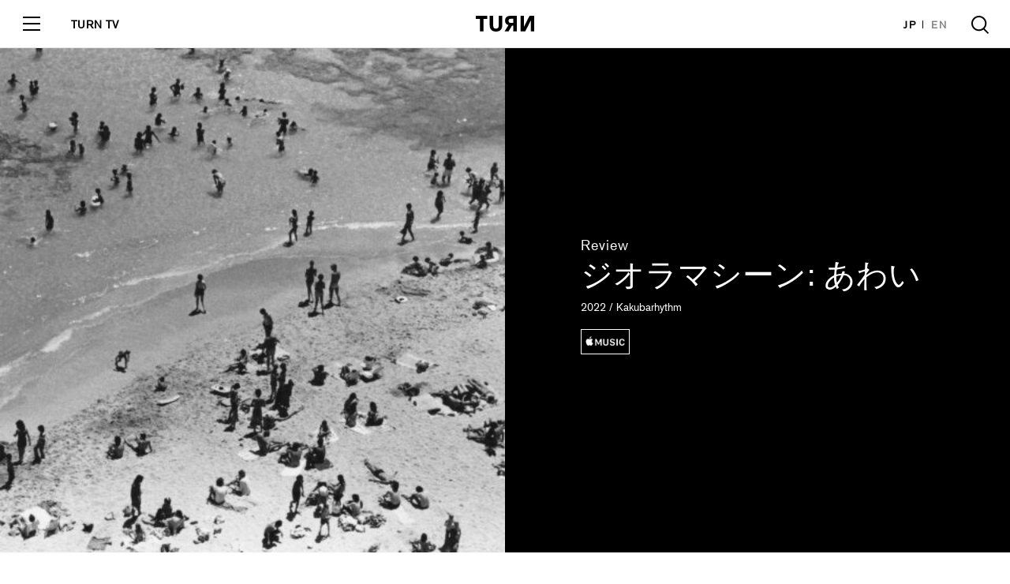

--- FILE ---
content_type: text/html; charset=UTF-8
request_url: https://turntokyo.com/reviews/awai-dioramascene/
body_size: 12161
content:
<!doctype html>
<html>
<head>
<meta charset="UTF-8">
<meta name="viewport" content="width=device-width, initial-scale=1">
<title>ジオラマシーン : あわい | TURN</title>
<link rel="canonical" href="https://turntokyo.com/reviews/awai-dioramascene/">
<link rel="icon" type="image/png" href="https://turntokyo.com/wp/wp-content/themes/TURN2019/img/favicon.ico" />
<meta name="keywords" content="" />
<meta property='og:locale' content='ja_JP'>
<meta property='fb:app_id' content='100238453927069'>
<meta property='og:site_name' content='TURN'>
<meta property="og:type" content="website"/>
<meta name="og:title" content="あわい | TURN">
<meta name="twitter:card" content="summary_large_image" />
<meta name="twitter:site" content="@TURNTOKYO" />
<meta name="twitter:player" content="@TURNTOKYO" />
<meta name="twitter:title" content="あわい | TURN">
<meta property="og:image" content="https://turntokyo.com/wp/wp-content/uploads/2022/10/Fd4JCDIaAAArGmP.jpg">
<meta name="twitter:image" content="https://turntokyo.com/wp/wp-content/uploads/2022/10/Fd4JCDIaAAArGmP.jpg">
<meta name="twitter:description" content="マーティン・デニーを開祖とし、ヴァン・ダイク・パークス、細野晴臣、ヤン富田らが導師として発展・布教させてきた、めくるめくエキゾチック・サウンドの世界。第二次世界大戦後、人類が抱いた未だ見ぬ世界に対する">
<meta name="og:description" content="マーティン・デニーを開祖とし、ヴァン・ダイク・パークス、細野晴臣、ヤン富田らが導師として発展・布教させてきた、めくるめくエキゾチック・サウンドの世界。第二次世界大戦後、人類が抱いた未だ見ぬ世界に対する">
<meta name="description" content="マーティン・デニーを開祖とし、ヴァン・ダイク・パークス、細野晴臣、ヤン富田らが導師として発展・布教させてきた、めくるめくエキゾチック・サウンドの世界。第二次世界大戦後、人類が抱いた未だ見ぬ世界に対する">
<!-- <link rel="stylesheet" href="https://turntokyo.com/wp/wp-content/themes/TURN2019/style.css?1570512072"> -->

<link rel="stylesheet" href="https://use.typekit.net/iza3laz.css"> 
<link rel="stylesheet" href="https://turntokyo.com/wp/wp-content/themes/TURN2019/assets/css/font-awesome.min.css">
<link rel="stylesheet" href="https://turntokyo.com/wp/wp-content/themes/TURN2019/assets/css/common.css?342234234">
<script src="https://ajax.googleapis.com/ajax/libs/jquery/3.0.0/jquery.min.js"></script>
<script type="text/javascript" src="https://turntokyo.com/wp/wp-content/themes/TURN2019/js/jquery.infinitescroll.min.js"></script><!--archive-taxonomy-searchのみ-->

<link rel='dns-prefetch' href='//s0.wp.com' />
<link rel='dns-prefetch' href='//s.w.org' />
<script type='text/javascript' src='https://turntokyo.com/wp/wp-includes/js/jquery/jquery.js?ver=1.12.4'></script>
<script type='text/javascript' src='https://turntokyo.com/wp/wp-includes/js/jquery/jquery-migrate.min.js?ver=1.4.1'></script>
<link rel='https://api.w.org/' href='https://turntokyo.com/wp-json/' />
<link rel="EditURI" type="application/rsd+xml" title="RSD" href="https://turntokyo.com/wp/xmlrpc.php?rsd" />
<link rel="wlwmanifest" type="application/wlwmanifest+xml" href="https://turntokyo.com/wp/wp-includes/wlwmanifest.xml" /> 
<meta name="generator" content="WordPress 4.9.26" />
<link rel="canonical" href="https://turntokyo.com/reviews/awai-dioramascene/" />
<link rel="alternate" type="application/json+oembed" href="https://turntokyo.com/wp-json/oembed/1.0/embed?url=https%3A%2F%2Fturntokyo.com%2Freviews%2Fawai-dioramascene%2F" />
<link rel="alternate" type="text/xml+oembed" href="https://turntokyo.com/wp-json/oembed/1.0/embed?url=https%3A%2F%2Fturntokyo.com%2Freviews%2Fawai-dioramascene%2F&#038;format=xml" />
<script type="text/javascript">
	window._se_plugin_version = '8.1.9';
</script>

<link rel='dns-prefetch' href='//v0.wordpress.com'/>
<style type='text/css'>img#wpstats{display:none}</style><link rel="icon" href="https://turntokyo.com/wp/wp-content/uploads/2017/06/cropped-favicon-ok-2-300x300.png" sizes="32x32" />
<link rel="icon" href="https://turntokyo.com/wp/wp-content/uploads/2017/06/cropped-favicon-ok-2-300x300.png" sizes="192x192" />
<link rel="apple-touch-icon-precomposed" href="https://turntokyo.com/wp/wp-content/uploads/2017/06/cropped-favicon-ok-2-300x300.png" />
<meta name="msapplication-TileImage" content="https://turntokyo.com/wp/wp-content/uploads/2017/06/cropped-favicon-ok-2-300x300.png" />
<meta name="google-site-verification" content="rrcnZV3bcPgwsd3nq5WedMTwWsLfu6oS_pJiC-KNjRg" />
	<script async src="https://pagead2.googlesyndication.com/pagead/js/adsbygoogle.js?client=ca-pub-6138190203275442"
     crossorigin="anonymous"></script>
</head>
<body id="page" class="page">
<div id="loading"><div class="square-spin"><div></div></div></div>


<!-- /////////////////////////////////////////////////////////////////////////
   header
//////////////////////////////////////////////////////////////////////////////-->
<header id="header" class="block_header ">
  <div class="logo"><a href="https://turntokyo.com/"><svg xmlns="http://www.w3.org/2000/svg" viewBox="0 0 114.24 31.19"><g id="logo" data-name="logo"><g id="logo" data-name="logo"><path d="M8.11,30.67V6.05H0V0H22.4V6.05H15.14V30.67ZM87.69,0h6.48V13.56c0,3.3,0,6.35-.13,8.88h0c.69-1.51,1.72-4,3.26-7.08L105.15,0h9.09V30.67h-6.47V18.15c0-3.18,0-7.25.08-9.74h0c-.69,1.8-2.35,5.13-4.5,9.39L96.66,30.67h-9Zm-43,19.86a5.28,5.28,0,1,1-10.55,0h0V0h-7V18.27c0,3.86.81,6.61,2.4,8.71,2.06,2.75,5.41,4.21,9.91,4.21s7.85-1.46,9.91-4.21c1.59-2.1,2.4-4.85,2.4-8.71V0h-7Zm28.68-.26H70.72L64.24,30.67H56.35L64,18.4a9.3,9.3,0,0,1-6.78-9.35,8.65,8.65,0,0,1,3.48-7.16C62.86.39,65.39,0,69,0H80.32V30.67h-7ZM68.12,6a4,4,0,0,0,0,8h5.21V6Z"/></g></g></svg></a></div>
  <a href="#" class="toggle">
    <span class="l1"></span>
    <span class="l2"></span>
    <span class="l3"></span>
  </a>
  <div class="tv_link"><a href="/tv/">TURN TV</a></div>
  <ul class="lang">
    <li><a href="https://turntokyo.com/" class="active">JP</a></li>
    <li><a href="https://turntokyo.com/en/">EN</a></li>
  </ul>
  <a href="#" class="search"></a>
  <div class="inner">
    <ul class="menu">
        <li><a href="https://turntokyo.com/reviews/"><span class="in">Reviews</span></a></li>
        <li><a href="https://turntokyo.com/features/"><span class="in">Features</span></a></li>
        <li><a href="https://turntokyo.com/about/"><span class="in">About</span></a></li>
        <li><a href="https://turntokyo.com/staff/"><span class="in">Staff</span></a></li>
        <li><a href="https://turntokyo.com/contact/"><span class="in">Contact</span></a></li>
    </ul>
    <div class="tv_menu"><a href="/tv/"><img src="https://turntokyo.com/wp/wp-content/themes/TURN2019/assets/img/tv/logo.gif" alt="" /></a></div>
    <ul class="sns">
        <li><a href="https://www.facebook.com/turntokyodotcom/" target="_blank"><i class="fa fa-facebook"></i></a></li>
        <li><a href="https://twitter.com/TURNTOKYO/" target="_blank"><i class="fa fa-twitter"></i></a></li>
        <li><a href="https://www.instagram.com/turntokyo/" target="_blank"><i class="fa fa-instagram"></i></a></li>
    </ul>
    <a href="https://turntokyo.com/privacy-policy/" class="privacy">Privacy Policy</a>
  </div>
</header>
<div id="wrapper" class="wrapper">


<!-- /////////////////////////////////////////////////////////////////////////
   review_visual
//////////////////////////////////////////////////////////////////////////////-->
<section id="review_visual" class="block_review_visual">
  <figure><img src="https://turntokyo.com/wp/wp-content/uploads/2022/10/Fd4JCDIaAAArGmP-480x480.jpg"></figure>
  <div class="textarea">
<!-- <a class="hoverColor plainBold" href="https://turntokyo.com/reviews-ctg/albums/">Albums</a> -->
        <div class="category">Review</div>
        <h1 class="title"><a class="hoverColor" href="https://turntokyo.com/artists/%e3%82%b8%e3%82%aa%e3%83%a9%e3%83%9e%e3%82%b7%e3%83%bc%e3%83%b3/">ジオラマシーン</a>: あわい</h1>
        <div class="meta">2022 / Kakubarhythm</div>
        <ul class="buy">
                                <li><a href="https://music.apple.com/jp/album/1647419999?ign-itscg=30440&ign-itsct=catchall_p1&l=ja" target="_blank" class="buy04"></a></li>        </ul>
  </div>
</section>


<!-- /////////////////////////////////////////////////////////////////////////
   entry
//////////////////////////////////////////////////////////////////////////////-->
<article id="entry" class="block_entry">
<a href="javascript:history.back();" class="back sp_only">Back</a>
<div class="entry_share">
  <div class="share_title">Share</div>
  <ul>
    <li><a href="https://www.facebook.com/sharer/sharer.php?u=https://turntokyo.com/reviews/awai-dioramascene/" target="_blank" onClick="window.open(encodeURI(decodeURI(this.href)),'sharewindow','width=550, height=450, personalbar=0, toolbar=0, scrollbars=1, resizable=!'); return false;"><i class="fa fa-facebook"></i></a></li>
    <li><a href="http://twitter.com/share?url=https://turntokyo.com/reviews/awai-dioramascene/&text=あわい&via=TURNTOKYO" target="_blank" onClick="window.open(encodeURI(decodeURI(this.href)),'sharewindow','width=550, height=450, personalbar=0, toolbar=0, scrollbars=1, resizable=!'); return false;"><i class="fa fa-twitter"></i></a></li>
  </ul>
</div><!--  end:share -->
<div class="inner">

  <div id="subTitleArea">
			<h3>旅なき時代におけるエキゾチズムの現在地</h3>
	  <div class="meta">15 October 2022  |   By <a href="" class="hoverColor"><span class="plainBold"><a href="https://turntokyo.com/writers/dreamy-deka/">Dreamy Deka</a></span></a></div>
  </div><!-- end:subTitleArea -->
  
  <p>マーティン・デニーを開祖とし、ヴァン・ダイク・パークス、細野晴臣、ヤン富田らが導師として発展・布教させてきた、めくるめくエキゾチック・サウンドの世界。第二次世界大戦後、人類が抱いた未だ見ぬ世界に対する無邪気な憧憬は、やがてその対象を宇宙や精神世界へと拡張し、旅や移動に対する偏愛、あるいは訪れることなく失われてしまった秘境へのノスタルジーへと姿を変えながら、砂原良徳『TAKE OFF AND LANDING』（1998年）、VIDEOTAPEMUSIC『世界各国の夜』（2015年）に至るまで、数々の名盤を生みだしてきた。<br /><br />

夢見心地の波の音、異国情緒漂うストリングスとマリンバの調べが麗しい「RETURN CEREMONY」で幕を開け、スティールパンやヴィブラフォンで彩られた風景で私たちを魅了した後、「帰国便」で「安住の地」に帰還する、ジオラマシーンことcero 橋本翼のソロ・アルバム『あわい』。国や時代を縦横無尽に駆け回る圧倒的な想像力と高度なミュージシャンシップによって構築された本作も、偉大なるエキゾチック・サウンドの系譜に連なるものと受け止めてもいいだろう。<br /><br />

しかし一方で、この作品を正統かつ従順なエキゾ・サウンドの末裔としてのみ据え置くことにはためらいもある。例えばマーティン・デニーが『Exotica』(1957年）で熱帯のジャングルや東洋の夜景に夢見たロマンチシズムや、細野晴臣が山下達郎と鈴木茂と共に『PACIFIC』(1978年)が南太平洋の海に託したエスケーピズム、ヤン富田の『Music For Astro Age』（1992年）で描いた2050年の宇宙旅行におけるレトロ・フューチャー感。こうした先達が抱いた彼の地に対する幻想に近い渇望や自らが作り出した世界に対する陶酔感のようなものが希薄に思えるのだ。冒頭の「RETURN CEREMONY」「SPACE ECHO」で大空に飛び立ったはずなのに、「LAMP IS LOW」は日本の雑踏が舞台のようだし、「SEASIDE TOWN」や「ベッドタウン」の歌詞だけを聴いていると、そもそも旅に出ているのかどうかも分からなくなってくる。<br /><br />

この心と身体が乖離したような感覚とシラフな無常感はどこからくるものなのか。コロナウイルスによって移動の自由を奪われ、グローバリゼーションの幻想をプーチンに断ち切られながらも、サイバー空間での接続を拡大させていく、いわば旅なき時代におけるエキゾチズムの現在地の体現、という答えが頭に浮かんだが、それだけでは十分ではない気がする。<br /><br />

このアルバムについて特筆すべきもう一つの点は、全19曲を貫く壮大なストーリーを感じさせながらも、一曲ずつのキャラクターが際立っている点、つまりコンセプトがポップネスをスポイルしていないところにある。「はしごを降りて」のメロウでファンキーなエレクトリック・ピアノとキャッチーなメロディ、「夜を跳ねる」の美しいコーラスを聴けば、彼がcero屈指の名曲「Orphans」の作者であることを思い起こさずにはいられない。また本作には大御所ピアニストである渋谷毅を筆頭に、上村勝正、岩見継吾というジャズ畑のミュージシャンが参加していることが目を引くが、オーセンティックなジャズをベースにした「ベッドタウン」「RAIN DROP SONG」といった楽曲は、ceroでは比較的寡作な彼の作曲家としての才能を知らしめている。<br /><br />
さらにこれらのジャズ・ナンバーを本作の時空を超えた物語性と照らし合わせてみると、戦後の進駐軍クラブを舞台に日本のポップス/ロックの礎を築いたジャズ・シーンと、最新型のインディー・ポップの接続というアナザー・ストーリーも見えてくるようである。ちなみに渋谷毅はceroがリスペクトする小沢健二の『球体の奏でる音楽』（1996年）や二階堂和美『二階堂和美のアルバム』（2006年）などへ参加したことでも知られており、ここにも時代を超えた邂逅を感じることができる。<br /><br />

こうした全方位に張り巡らせれたエピソードを味わいつくして最後にたどり着くのは、15分を超える組曲「SOUL CRUISE」と、深い郷愁を呼び起こす「おかえりなさい」。こことそこ、あなたとわたし、地球と宇宙。この作品に現れては消えていった現世のあらゆる「あわい」を優しく迎え入れるような懐の広さ。そこで静かにアルバムを反芻しながら、ふとこの作品のβ版がブッダマシーン（電子念仏機）で昨年リリースされていたことを思い出す。「RETURN CEREMONY」というタイトルで始まるこの旅は、輪廻の物語だったのか。アルバムが発表されるはるか前から張られた長い伏線の鮮やかな回収に、すっかり打ちのめされてしまった。<br /><br />

それにしても、この作品をもって高城晶平、荒内佑、高橋翼というceroのメンバー3名のソロ・アルバムが出揃ったわけだが、メンバー全員がこれだけのクオリティの作品を作り上げることができるグループが過去にも現在にもどれだけ存在しただろうか。本作にも参加した光永渉、角銅真実といったファミリーのようなサポート・メンバーも含め、cero恐るべし、という思いを新たにした。（ドリーミー刑事）</p><br />


<p>ジオラマシーン『あわい（β ver.）』（ブッダマシーン）の購入はこちら<br />
<a href ="https://kakubarhythm-deliverly.com/?pid=165280288" class="hoverColor" target="_blank" style="text-decoration: underline;">https://kakubarhythm-deliverly.com/?pid=165280288</a></p>


<p><div class="streaming"><iframe style="border-radius:12px" src="https://open.spotify.com/embed/album/75N2Kt2VW8PeUmhIUKNERw?utm_source=generator&#038;theme=0" width="100%" height="380" frameBorder="0" allowfullscreen="" allow="autoplay; clipboard-write; encrypted-media; fullscreen; picture-in-picture" loading="lazy"></iframe></div>
</div><!--  end:inner -->
</article>


<!-- /////////////////////////////////////////////////////////////////////////
    banner
//////////////////////////////////////////////////////////////////////////////-->
<section id="banner" class="block_banner">
    <!-- <figure><span class="image" style="background: url(https://turntokyo.com/wp/wp-content/themes/TURN2019/assets/img/top/banner_image01.jpg) no-repeat center center;background-size: cover;"></span></figure> -->
    <div class="textarea">
      <h2 class="title">Support TURN</h2>
      <p>日本から世界へ。より広い発信に向けて、<br class="sp_only">TURNにご支援をお願いします。</p>
      <div class="form">
      <div class="select_box">
        <div class="now">100</div>
        <ul name="pay">
          <li value="https://www.paypal.com/cgi-bin/webscr?cmd=_s-xclick&amp;hosted_button_id=DE2F4V2TPUTMG">100</li>
          <li value="https://www.paypal.com/cgi-bin/webscr?cmd=_s-xclick&amp;hosted_button_id=GNJGEU7ND9QKW">300</li>
          <li value="https://www.paypal.com/cgi-bin/webscr?cmd=_s-xclick&amp;hosted_button_id=LB4V7WCEQRDBW">500</li>
          <li value="https://www.paypal.com/cgi-bin/webscr?cmd=_s-xclick&amp;hosted_button_id=NJYU2DRN5LSBJ">1000</li>
        </ul>
      </div>
      <div class="btn"><a href="#" target="_blank" rel="noopener noreferrer">Contribute</a></div>
      </div>
      <a href="https://turntokyo.com/support/"><div class="more"><span>View More Option</span></div></a>
    </div>
</section>


<!-- /////////////////////////////////////////////////////////////////////////
   reviews_list
//////////////////////////////////////////////////////////////////////////////-->
<section id="reviews_list" class="block_top_reviews_list">
    <h2 class="title">More Reviews</h2>
    <div class="list">
  <article class="column">
  <a href="https://turntokyo.com/reviews/doga-juana-molina/">
  <figure><span class="image" style="background: url(https://turntokyo.com/wp/wp-content/uploads/2025/12/a2057456417_16-480x480.jpg) no-repeat center center;background-size: contain;"></span></figure>
  </a>
  <div class="column_title">DOGA</div>
  <p><a class=" hoverColor plainBold" href="https://turntokyo.com/artists/juana-molina/">Juana molina</a></p>
  </article>

  <article class="column">
  <a href="https://turntokyo.com/reviews/sam-prekop-open-close/">
  <figure><span class="image" style="background: url(https://turntokyo.com/wp/wp-content/uploads/2025/12/612kJopG1qL._AC_SL1500_-480x480.jpg) no-repeat center center;background-size: contain;"></span></figure>
  </a>
  <div class="column_title">Open Close</div>
  <p><a class=" hoverColor plainBold" href="https://turntokyo.com/artists/sam-prekop/">Sam Prekop</a></p>
  </article>

  <article class="column">
  <a href="https://turntokyo.com/reviews/iconoclasts/">
  <figure><span class="image" style="background: url(https://turntokyo.com/wp/wp-content/uploads/2025/11/a1200576438_10-480x480.jpg) no-repeat center center;background-size: contain;"></span></figure>
  </a>
  <div class="column_title">ICONOCLASTS</div>
  <p><a class=" hoverColor plainBold" href="https://turntokyo.com/artists/anna-von-hausswolff/">Anna von Hausswolff</a></p>
  </article>

  <article class="column">
  <a href="https://turntokyo.com/reviews/all-about-mcguffin/">
  <figure><span class="image" style="background: url(https://turntokyo.com/wp/wp-content/uploads/2025/11/a0664519848_10-480x480.jpg) no-repeat center center;background-size: contain;"></span></figure>
  </a>
  <div class="column_title">All About McGuffin</div>
  <p><a class=" hoverColor plainBold" href="https://turntokyo.com/artists/mei-ehara/">mei ehara</a></p>
  </article>

  <article class="column">
  <a href="https://turntokyo.com/reviews/w-the-producers-paul-st-hilaire/">
  <figure><span class="image" style="background: url(https://turntokyo.com/wp/wp-content/uploads/2025/11/『wThe-Producers』-480x480.jpeg) no-repeat center center;background-size: contain;"></span></figure>
  </a>
  <div class="column_title">w/ The Producers</div>
  <p><a class=" hoverColor plainBold" href="https://turntokyo.com/artists/paul-st-hilaire/">Paul St. Hilaire</a></p>
  </article>

    </div><!--  end:list -->
</section>



<!-- /////////////////////////////////////////////////////////////////////////
   top_list
//////////////////////////////////////////////////////////////////////////////-->
<section id="top_list" class="block_list">
<div class="inner">
<div class="list">
 
  <!-- 記事 -->
  <article class="column scrollview">
      <div class="in">
      <a href="https://turntokyo.com/features/serirs-bptf66/">
          <figure><span class="image" style="background: url(https://turntokyo.com/wp/wp-content/uploads/2026/01/a0830017561_10-590x330.jpg) no-repeat center center;background-size: contain;"></span></figure>
      </a>
      <div class="category">
        <a href="/features-ctg/series/">Series</a>      </div>
      <div class="column_title">
        <a href="https://turntokyo.com/features/serirs-bptf66/">【未来は懐かしい】<br>Vol.66<br>《Éthiopiques》の再始動後第一弾作として登場した、エチオピアの名歌手による待望の単独編集盤</a>
      </div>
              <p><a href="https://turntokyo.com/artists/muluken-mellesse/">Muluken Mellesse</a></p>
            </div><!--  end:in -->
    </article><!--  end:column -->
 
  <!-- 記事 -->
  <article class="column scrollview">
      <div class="in">
      <a href="https://turntokyo.com/reviews/doga-juana-molina/">
          <figure><span class="image" style="background: url(https://turntokyo.com/wp/wp-content/uploads/2025/12/a2057456417_16-300x300.jpg) no-repeat center center;background-size: contain;"></span></figure>
      </a>
      <div class="category">
        <a href="/reviews/">Reviews</a>      </div>
      <div class="column_title">
        <a href="https://turntokyo.com/reviews/doga-juana-molina/">DOGA</a>
      </div>
              <p>Juana molina</p>
            </div><!--  end:in -->
    </article><!--  end:column -->
 
  <!-- 記事 -->
  <article class="column scrollview">
      <div class="in">
      <a href="https://turntokyo.com/features/serirs-bptf2025best/">
          <figure><span class="image" style="background: url(https://turntokyo.com/wp/wp-content/uploads/2025/12/3-3-590x330.jpg) no-repeat center center;background-size: contain;"></span></figure>
      </a>
      <div class="category">
        <a href="/features-ctg/series/">Series</a>      </div>
      <div class="column_title">
        <a href="https://turntokyo.com/features/serirs-bptf2025best/">【未来は懐かしい】特別編<br>柴崎祐二・選 2025年リイシュー・ベスト10</a>
      </div>
              <p><a href="https://turntokyo.com/artists/2025-best-reissue/">2025 Best Reissue</a></p>
            </div><!--  end:in -->
    </article><!--  end:column -->
 
  <!-- 記事 -->
  <article class="column scrollview">
      <div class="in">
      <a href="https://turntokyo.com/features/label-history-2/">
          <figure><span class="image" style="background: url(https://turntokyo.com/wp/wp-content/uploads/2025/12/IMG_3774-590x330.jpg) no-repeat center center;background-size: contain;"></span></figure>
      </a>
      <div class="category">
        <a href="/features-ctg/series/">Series</a>      </div>
      <div class="column_title">
        <a href="https://turntokyo.com/features/label-history-2/">「現代音楽」の先へ──《New Amsterdam Records》がつくる作曲家たちのエコシステム</a>
      </div>
              <p><a href="https://turntokyo.com/artists/new-amsterdam-records/">New Amsterdam Records</a></p>
            </div><!--  end:in -->
    </article><!--  end:column -->
 
  <!-- 記事 -->
  <article class="column scrollview">
      <div class="in">
      <a href="https://turntokyo.com/features/interview-miru-shinoda-pressure-field/">
          <figure><span class="image" style="background: url(https://turntokyo.com/wp/wp-content/uploads/2025/12/Miru20251-590x330.jpg) no-repeat center center;background-size: contain;"></span></figure>
      </a>
      <div class="category">
        <a href="https://turntokyo.com/features-ctg/interviews/">Interviews</a>      </div>
      <div class="column_title">
        <a href="https://turntokyo.com/features/interview-miru-shinoda-pressure-field/">サイン波が繋ぐ日本の電子音楽史と、音の快楽主義<br>篠田ミル 最新ソロ・アルバムを語る</a>
      </div>
              <p><a href="https://turntokyo.com/artists/%e7%af%a0%e7%94%b0%e3%83%9f%e3%83%ab/">篠田ミル</a></p>
            </div><!--  end:in -->
    </article><!--  end:column -->
 
  <!-- 記事 -->
  <article class="column scrollview">
      <div class="in">
      <a href="https://turntokyo.com/features/supercar-no-idenshi-discguide-1/">
          <figure><span class="image" style="background: url(https://turntokyo.com/wp/wp-content/uploads/2025/12/hitohira-1-590x330.jpg) no-repeat center center;background-size: contain;"></span></figure>
      </a>
      <div class="category">
        <a href="https://turntokyo.com/features-ctg/features/">Features</a>      </div>
      <div class="column_title">
        <a href="https://turntokyo.com/features/supercar-no-idenshi-discguide-1/">現行国内インディー／オルタナ ディスクガイド selected by 尾野泰幸【スーパーカーの遺伝子 番外編】</a>
      </div>
              <p><a href="https://turntokyo.com/artists/%e3%82%b9%e3%83%bc%e3%83%91%e3%83%bc%e3%82%ab%e3%83%bc%e3%81%ae%e9%81%ba%e4%bc%9d%e5%ad%90/">スーパーカーの遺伝子</a></p>
            </div><!--  end:in -->
    </article><!--  end:column -->
 
  <!-- 記事 -->
  <article class="column scrollview">
      <div class="in">
      <a href="https://turntokyo.com/features/parcels-loved/">
          <figure><span class="image" style="background: url(https://turntokyo.com/wp/wp-content/uploads/2025/12/Parcels_LOVED_Yougotmefeeling_PressPhoto_LoRes_ByDrewWheeler-1-2-590x330.jpg) no-repeat center center;background-size: contain;"></span></figure>
      </a>
      <div class="category">
        <a href="https://turntokyo.com/features-ctg/features/">Features</a>      </div>
      <div class="column_title">
        <a href="https://turntokyo.com/features/parcels-loved/">パーセルズ最新作『LOVED』<br>“オーストラリア×ディスコ”で聴き直す転換点</a>
      </div>
              <p><a href="https://turntokyo.com/artists/parcels/">Parcels</a></p>
            </div><!--  end:in -->
    </article><!--  end:column -->
 
  <!-- 記事 -->
  <article class="column scrollview">
      <div class="in">
      <a href="https://turntokyo.com/features/byora-jun-interview/">
          <figure><span class="image" style="background: url(https://turntokyo.com/wp/wp-content/uploads/2025/12/15Top-590x330.jpg) no-repeat center center;background-size: contain;"></span></figure>
      </a>
      <div class="category">
        <a href="https://turntokyo.com/features-ctg/interviews/">Interviews</a>      </div>
      <div class="column_title">
        <a href="https://turntokyo.com/features/byora-jun-interview/">「音楽っておもろいか、おもろくないか、そこが一番大事」 <br />自称ヌーヴェルヴァーグ・ラップ？ <br />BYORAが語るファースト・アルバム『jun!』</a>
      </div>
              <p><a href="https://turntokyo.com/artists/byora/">BYORA</a></p>
            </div><!--  end:in -->
    </article><!--  end:column -->
 
  <!-- 記事 -->
  <article class="column scrollview">
      <div class="in">
      <a href="https://turntokyo.com/features/interview-takuro-okada-konoma/">
          <figure><span class="image" style="background: url(https://turntokyo.com/wp/wp-content/uploads/2025/12/000001860018-590x330.jpg) no-repeat center center;background-size: contain;"></span></figure>
      </a>
      <div class="category">
        <a href="https://turntokyo.com/features-ctg/interviews/">Interviews</a>      </div>
      <div class="column_title">
        <a href="https://turntokyo.com/features/interview-takuro-okada-konoma/">「一見遠い距離にあるように思える文脈と文脈の間での七夕みたいな出会いを想像することから制作を始めた」<br>岡田拓郎、新作『Konoma』で得た過去と未来への気づき</a>
      </div>
              <p><a href="https://turntokyo.com/artists/%e5%b2%a1%e7%94%b0%e6%8b%93%e9%83%8e/">岡田拓郎</a></p>
            </div><!--  end:in -->
    </article><!--  end:column -->
 
  <!-- 記事 -->
  <article class="column scrollview">
      <div class="in">
      <a href="https://turntokyo.com/features/label-guide-el-records/">
          <figure><span class="image" style="background: url(https://turntokyo.com/wp/wp-content/uploads/2025/12/el_record-590x330.jpg) no-repeat center center;background-size: contain;"></span></figure>
      </a>
      <div class="category">
        <a href="/features-ctg/series/">Series</a>      </div>
      <div class="column_title">
        <a href="https://turntokyo.com/features/label-guide-el-records/">アラン・マッギーと日本のリスナーがいち早く反応した<br />──異端の存在《él Records》</a>
      </div>
              <p><a href="https://turntokyo.com/artists/el-records/">él Records</a></p>
            </div><!--  end:in -->
    </article><!--  end:column -->
 
  <!-- 記事 -->
  <article class="column scrollview">
      <div class="in">
      <a href="https://turntokyo.com/features/interview-michinori-toyota-sexy/">
          <figure><span class="image" style="background: url(https://turntokyo.com/wp/wp-content/uploads/2025/12/B0012892-590x330.jpg) no-repeat center center;background-size: contain;"></span></figure>
      </a>
      <div class="category">
        <a href="https://turntokyo.com/features-ctg/interviews/">Interviews</a>      </div>
      <div class="column_title">
        <a href="https://turntokyo.com/features/interview-michinori-toyota-sexy/">「大阪の片隅で、ぼんやり世界を眺めてるって感じですね」<br>ニュー・アルバム『sexy』発売記念<br>豊田道倫 ロング・インタヴュー</a>
      </div>
              <p><a href="https://turntokyo.com/artists/%e8%b1%8a%e7%94%b0%e9%81%93%e5%80%ab/">豊田道倫</a></p>
            </div><!--  end:in -->
    </article><!--  end:column -->
 
  <!-- 記事 -->
  <article class="column scrollview">
      <div class="in">
      <a href="https://turntokyo.com/features/the-30-best-albums-of-2025/">
          <figure><span class="image" style="background: url(https://turntokyo.com/wp/wp-content/uploads/2025/12/turn_bestalbums2022_banner-590x330.png) no-repeat center center;background-size: contain;"></span></figure>
      </a>
      <div class="category">
        <a href="https://turntokyo.com/features-ctg/features/">Features</a>      </div>
      <div class="column_title">
        <a href="https://turntokyo.com/features/the-30-best-albums-of-2025/">THE 30 BEST ALBUMS OF 2025 <br />2025年ベスト・アルバム</a>
      </div>
              <p><a href="https://turntokyo.com/artists/%e3%80%80/">　</a></p>
            </div><!--  end:in -->
    </article><!--  end:column -->
 
  <!-- 記事 -->
  <article class="column scrollview">
      <div class="in">
      <a href="https://turntokyo.com/features/phylipe-nunes-araujo-interview/">
          <figure><span class="image" style="background: url(https://turntokyo.com/wp/wp-content/uploads/2025/11/11-Phylipe-1-by-Virginia-Guimarães-590x330.jpg) no-repeat center center;background-size: contain;"></span></figure>
      </a>
      <div class="category">
        <a href="https://turntokyo.com/features-ctg/interviews/">Interviews</a>      </div>
      <div class="column_title">
        <a href="https://turntokyo.com/features/phylipe-nunes-araujo-interview/">ボサノヴァの美学と“ノルデスチ”の伝統を融合する異才 <br />フィリップ・ヌネス・アラウージョが語る <br />自身の音楽と、ブルーノ・ベルリらとの絆</a>
      </div>
              <p><a href="https://turntokyo.com/artists/phylipe-nunes-araujo/">Phylipe Nunes Araujo</a></p>
            </div><!--  end:in -->
    </article><!--  end:column -->
 
  <!-- 記事 -->
  <article class="column scrollview">
      <div class="in">
      <a href="https://turntokyo.com/reviews/sam-prekop-open-close/">
          <figure><span class="image" style="background: url(https://turntokyo.com/wp/wp-content/uploads/2025/12/612kJopG1qL._AC_SL1500_-300x300.jpg) no-repeat center center;background-size: contain;"></span></figure>
      </a>
      <div class="category">
        <a href="/reviews/">Reviews</a>      </div>
      <div class="column_title">
        <a href="https://turntokyo.com/reviews/sam-prekop-open-close/">Open Close</a>
      </div>
              <p>Sam Prekop</p>
            </div><!--  end:in -->
    </article><!--  end:column -->
 
  <!-- 記事 -->
  <article class="column scrollview">
      <div class="in">
      <a href="https://turntokyo.com/reviews/iconoclasts/">
          <figure><span class="image" style="background: url(https://turntokyo.com/wp/wp-content/uploads/2025/11/a1200576438_10-300x300.jpg) no-repeat center center;background-size: contain;"></span></figure>
      </a>
      <div class="category">
        <a href="/reviews/">Reviews</a>      </div>
      <div class="column_title">
        <a href="https://turntokyo.com/reviews/iconoclasts/">ICONOCLASTS</a>
      </div>
              <p>Anna von Hausswolff</p>
            </div><!--  end:in -->
    </article><!--  end:column -->
 
  <!-- 記事 -->
  <article class="column scrollview">
      <div class="in">
      <a href="https://turntokyo.com/features/black-country-new-road-2025-vol3/">
          <figure><span class="image" style="background: url(https://turntokyo.com/wp/wp-content/uploads/2025/11/スクリーンショット-2025-11-28-23.04.07-590x330.png) no-repeat center center;background-size: contain;"></span></figure>
      </a>
      <div class="category">
        <a href="https://turntokyo.com/features-ctg/features/">Features</a>      </div>
      <div class="column_title">
        <a href="https://turntokyo.com/features/black-country-new-road-2025-vol3/">TURNスタッフ／ライター陣が選ぶ <br />「私の好きなブラック・カントリー・ニュー・ロードこの1曲」</a>
      </div>
              <p><a href="https://turntokyo.com/artists/black-country-new-road/">Black Country, New Road</a></p>
            </div><!--  end:in -->
    </article><!--  end:column -->
 
  <!-- 記事 -->
  <article class="column scrollview">
      <div class="in">
      <a href="https://turntokyo.com/reviews/all-about-mcguffin/">
          <figure><span class="image" style="background: url(https://turntokyo.com/wp/wp-content/uploads/2025/11/a0664519848_10-300x300.jpg) no-repeat center center;background-size: contain;"></span></figure>
      </a>
      <div class="category">
        <a href="/reviews/">Reviews</a>      </div>
      <div class="column_title">
        <a href="https://turntokyo.com/reviews/all-about-mcguffin/">All About McGuffin</a>
      </div>
              <p>mei ehara</p>
            </div><!--  end:in -->
    </article><!--  end:column -->
 
  <!-- 記事 -->
  <article class="column scrollview">
      <div class="in">
      <a href="https://turntokyo.com/reviews/w-the-producers-paul-st-hilaire/">
          <figure><span class="image" style="background: url(https://turntokyo.com/wp/wp-content/uploads/2025/11/『wThe-Producers』-300x300.jpeg) no-repeat center center;background-size: contain;"></span></figure>
      </a>
      <div class="category">
        <a href="/reviews/">Reviews</a>      </div>
      <div class="column_title">
        <a href="https://turntokyo.com/reviews/w-the-producers-paul-st-hilaire/">w/ The Producers</a>
      </div>
              <p>Paul St. Hilaire</p>
            </div><!--  end:in -->
    </article><!--  end:column -->
 
  <!-- 記事 -->
  <article class="column scrollview">
      <div class="in">
      <a href="https://turntokyo.com/reviews/sustos-dada-joaozinho-mundo-video/">
          <figure><span class="image" style="background: url(https://turntokyo.com/wp/wp-content/uploads/2025/11/Sustos.jpeg) no-repeat center center;background-size: contain;"></span></figure>
      </a>
      <div class="category">
        <a href="/reviews/">Reviews</a>      </div>
      <div class="column_title">
        <a href="https://turntokyo.com/reviews/sustos-dada-joaozinho-mundo-video/">Sustos</a>
      </div>
              <p>dadá JoãozinhoMundo Video</p>
            </div><!--  end:in -->
    </article><!--  end:column -->
 
  <!-- 記事 -->
  <article class="column scrollview">
      <div class="in">
      <a href="https://turntokyo.com/features/dmz-peace-train-music-festival-2025-report/">
          <figure><span class="image" style="background: url(https://turntokyo.com/wp/wp-content/uploads/2025/11/DMZ01-590x330.jpg) no-repeat center center;background-size: contain;"></span></figure>
      </a>
      <div class="category">
        <a href="https://turntokyo.com/features-ctg/features/">Features</a>      </div>
      <div class="column_title">
        <a href="https://turntokyo.com/features/dmz-peace-train-music-festival-2025-report/">普遍的で最も韓国的なフェス <br />──DMZ Peace Train Music Festival 2025 体験レポート</a>
      </div>
              <p><a href="https://turntokyo.com/artists/dmz-peace-train-music-festival/">DMZ Peace Train Music Festival</a></p>
            </div><!--  end:in -->
    </article><!--  end:column -->
<div class="pager" style="opacity:0;">
<span aria-current='page' class='page-numbers current'>1</span>
<a class='page-numbers' href='https://turntokyo.com/reviews/awai-dioramascene/page/2/'>2</a>
<a class='page-numbers' href='https://turntokyo.com/reviews/awai-dioramascene/page/3/'>3</a>
<span class="page-numbers dots">&hellip;</span>
<a class='page-numbers' href='https://turntokyo.com/reviews/awai-dioramascene/page/85/'>85</a>
<a class="next page-numbers" href="https://turntokyo.com/reviews/awai-dioramascene/page/2/">次へ &raquo;</a></div><!--  end:pager -->
</div><!--  end:list -->
</div><!--  end:inner -->
</section>
</div><!--  END:wrapper -->



<div id="search">
	<svg id="searchClose" xmlns="http://www.w3.org/2000/svg" viewBox="0 0 36.13 36.13"><defs><style>.cls-100{fill:#231815;}</style></defs><title>close_b</title><g><g><rect class="cls-100" x="-5.4" y="16.1" width="47" height="4" transform="translate(-7.5 18.1) rotate(-45)"/><rect class="cls-100" x="16.03" y="-5.47" width="4" height="47" transform="translate(-7.47 18.03) rotate(-45)"/></g></g></svg>
	<form role="search" id='searchForm' method='get'  action="https://turntokyo.com" data-js='navSearch' autocomplete="off" >
		<fieldset>
			<input id="s" type="text"  name="s" class="s" placeholder="Search" required='required'/>
						<input type="hidden" value="reviews" name="post_type[0]" id="post_type">
			<input type="hidden" value="features" name="post_type[1]" id="post_type">
			<input type="hidden" value="jp" name="lang">
						<input id='search-submit' type='submit' value='Submit Search' />
	</fieldset>
	</form>
</div>

<script>
(function(i,s,o,g,r,a,m){i['GoogleAnalyticsObject']=r;i[r]=i[r]||function(){
(i[r].q=i[r].q||[]).push(arguments)},i[r].l=1*new Date();a=s.createElement(o),
m=s.getElementsByTagName(o)[0];a.async=1;a.src=g;m.parentNode.insertBefore(a,m)
})(window,document,'script','https://www.google-analytics.com/analytics.js','ga');
ga('create', 'UA-100563402-1', 'auto');
ga('send', 'pageview');
</script>


<script src="https://turntokyo.com/wp/wp-content/themes/TURN2019/assets/js/jquery-3.1.1.min.js"></script>
<script src="https://turntokyo.com/wp/wp-content/themes/TURN2019/assets/js/jquery.libs.js" charset="utf-8"></script>
<script src="https://turntokyo.com/wp/wp-content/themes/TURN2019/assets/js/jquery.infinitescroll.min.js"></script>
<script src="https://turntokyo.com/wp/wp-content/themes/TURN2019/assets/js/common.js?update" charset="utf-8"></script>
</body>
</html><script type='text/javascript' src='https://stats.wp.com/e-202603.js' async='async' defer='defer'></script>
<script type='text/javascript'>
	_stq = window._stq || [];
	_stq.push([ 'view', {v:'ext',j:'1:5.8.4',blog:'131228546',post:'16553',tz:'9',srv:'turntokyo.com'} ]);
	_stq.push([ 'clickTrackerInit', '131228546', '16553' ]);
</script>


--- FILE ---
content_type: text/html; charset=utf-8
request_url: https://www.google.com/recaptcha/api2/aframe
body_size: 269
content:
<!DOCTYPE HTML><html><head><meta http-equiv="content-type" content="text/html; charset=UTF-8"></head><body><script nonce="OsyfSwZCxMllxdFvdFE5Kg">/** Anti-fraud and anti-abuse applications only. See google.com/recaptcha */ try{var clients={'sodar':'https://pagead2.googlesyndication.com/pagead/sodar?'};window.addEventListener("message",function(a){try{if(a.source===window.parent){var b=JSON.parse(a.data);var c=clients[b['id']];if(c){var d=document.createElement('img');d.src=c+b['params']+'&rc='+(localStorage.getItem("rc::a")?sessionStorage.getItem("rc::b"):"");window.document.body.appendChild(d);sessionStorage.setItem("rc::e",parseInt(sessionStorage.getItem("rc::e")||0)+1);localStorage.setItem("rc::h",'1768466277769');}}}catch(b){}});window.parent.postMessage("_grecaptcha_ready", "*");}catch(b){}</script></body></html>

--- FILE ---
content_type: text/css
request_url: https://turntokyo.com/wp/wp-content/themes/TURN2019/assets/css/common.css?342234234
body_size: 16193
content:
@charset "utf-8";
html,body,div,span,object,iframe,h1,h2,h3,h4,h5,h6,p,blockquote,pre,abbr,address,cite,code,del,dfn,em,img,ins,kbd,q,samp,small,strong,sub,sup,var,b,i,dl,dt,dd,ol,ul,li,fieldset,form,label,legend,table,caption,tbody,tfoot,thead,tr,th,td,article,aside,canvas,details,figcaption,figure,footer,header,hgroup,menu,nav,section,summary,time,mark,audio,video{margin:0;padding:0;border:0;outline:0;font-size:100%;vertical-align:baseline;background:transparent;}
body{line-height:1;}
article,aside,details,figcaption,figure,footer,header,hgroup,menu,nav,section{display:block;}
nav ul{list-style:none;}blockquote,q{quotes:none;}blockquote:before,blockquote:after,q:before,q:after{content:'';content:none;}a{margin:0;padding:0;font-size:100%;vertical-align:baseline;background:transparent;}ins{background-color:#ff9;color:#000;text-decoration:none;}mark{background-color:#ff9;color:#000;font-style:italic;font-weight:bold;}del{text-decoration:line-through;}abbr[title],dfn[title]{border-bottom:1px dotted;cursor:help;}table{border-collapse:collapse;border-spacing:0;}hr{display:block;height:1px;border:0;border-top:1px solid #ccc;margin:1em 0;padding:0;}input,select{vertical-align:middle;}
img{vertical-align:bottom;}
ol,ul {list-style:none;}

/*----------------------------
  Fonts
  
font-family: ten-mincho, serif;
font-weight: 400;
font-style: italic;

Ten Mincho Regular
font-family: ten-mincho, serif;
font-weight: 400;
font-style: normal;
----------------------------*/

html,body{
  font-family: akzidenz-grotesk, "游ゴシック体", YuGothic, "游ゴシック Medium", "Yu Gothic Medium", "游ゴシック", "Yu Gothic","Hiragino Kaku Gothic Pro", "ヒラギノ角ゴ Pro W3","Yu Gothic Medium", "游ゴシック Medium", YuGothic, "游ゴシック体",  "メイリオ", sans-serif;
  font-weight: 400;
  font-size: 14px;
  letter-spacing: 0.01em;
  line-height: 2;
  font-style: normal;
  color: #444;
  background: #FFF;
  -webkit-font-smoothing: antialiased;
  -webkit-text-size-adjust: 100%;
  min-height: 100%;
  word-wrap: break-word;
}
h1,h2,h3,h4{
  font-weight: normal;
}
.pc_only{
  display: block;
}
.sp_only{
  display: none;
}
@media only screen and (max-width: 768px) {
  .pc_only{
    display: none;
  }
  .sp_only{
    display: block;
  }
  body.page{
    padding-top: 0vw;
  }
}
img{
  width: 100%;
  height: auto;
}
/*----------------------------------------------------
 link
--------------------------------------------------- */
a:link,
a:visited,
a:active{
    color: #000;
    text-decoration: none;
    -webkit-tap-highlight-color: transparent;
}
a:hover{
    text-decoration: none;
}

/*----------------------------------------------------
 slick
--------------------------------------------------- */
:focus {
  outline: none;
}
.slick-slider{position: relative;display: block;box-sizing: border-box;-webkit-user-select: none;-moz-user-select: none;-ms-user-select: none;user-select: none;-webkit-touch-callout: none;-khtml-user-select: none;-ms-touch-action: pan-y;touch-action: pan-y;-webkit-tap-highlight-color: transparent;}
.slick-list{position: relative;display: block;overflow: hidden;margin: 0;padding: 0;}
.slick-list:focus{outline: none;}
.slick-list.dragging{cursor: pointer;cursor: hand;}
.slick-slider .slick-track,
.slick-slider .slick-list{-webkit-transform: translate3d(0, 0, 0);-moz-transform: translate3d(0, 0, 0);-ms-transform: translate3d(0, 0, 0);-o-transform: translate3d(0, 0, 0);transform: translate3d(0, 0, 0);}
.slick-track{position: relative;top: 0;left: 0;display: block;}
.slick-track:before,
.slick-track:after{display: table;content: '';}
.slick-track:after{clear: both;}
.slick-loading .slick-track{visibility: hidden;}
.slick-slide{display: none;float: left;height: 100%;min-height: 1px;}
[dir='rtl'] .slick-slide{float: right;}
.slick-slide img{display: block;}
.slick-slide.slick-loading img{display: none;}
.slick-slide.dragging img{pointer-events: none;}
.slick-initialized .slick-slide{display: block;}
.slick-loading .slick-slide{visibility: hidden;}
.slick-vertical .slick-slide{display: block;height: auto;border: 1px solid transparent;}
.slick-arrow.slick-hidden {display: none;}

.slick-prev{
  display: block;
  position: absolute;
  top: 50%;
  left: 30px;
  margin-top: -7px;
  width: 59px;
  height: 15px;
  z-index: 10;
  border:none;
  text-indent: -9999px;
  cursor: pointer;
    -webkit-transition: all 0.5s 0s ease;
       -moz-transition: all 0.5s 0s ease;
        -ms-transition: all 0.5s 0s ease;
         -o-transition: all 0.5s 0s ease;
            transition: all 0.5s 0s ease;
}
.slick-prev:hover{
  opacity: 0.5;
  -webkit-transform: scale3d(1,1,1) translate(-10px,0px) rotate(0deg);
     -moz-transform: scale3d(1,1,1) translate(-10px,0px) rotate(0deg);
      -ms-transform: scale3d(1,1,1) translate(-10px,0px) rotate(0deg);
       -o-transform: scale3d(1,1,1) translate(-10px,0px) rotate(0deg);
          transform: scale3d(1,1,1) translate(-10px,0px) rotate(0deg);
}
.slick-next{
  display: block;
  position: absolute;
  top: 50%;
  right: 30px;
  margin-top: -7px;
  width: 59px;
  height: 15px;
  z-index: 10;
  border:none;
  text-indent: -9999px;
  cursor: pointer;
    -webkit-transition: all 0.5s 0s ease;
       -moz-transition: all 0.5s 0s ease;
        -ms-transition: all 0.5s 0s ease;
         -o-transition: all 0.5s 0s ease;
            transition: all 0.5s 0s ease;
}
.slick-next:hover{
  opacity: 0.5;
  -webkit-transform: scale3d(1,1,1) translate(10px,0px) rotate(0deg);
     -moz-transform: scale3d(1,1,1) translate(10px,0px) rotate(0deg);
      -ms-transform: scale3d(1,1,1) translate(10px,0px) rotate(0deg);
       -o-transform: scale3d(1,1,1) translate(10px,0px) rotate(0deg);
          transform: scale3d(1,1,1) translate(10px,0px) rotate(0deg);
}
.slide .slick-disabled{
  opacity: 0.2;
}
@media only screen and (max-width: 768px) {
  .slide .slick-prev:hover{
    opacity: 1;
  }
  .slide .slick-next:hover{
    opacity: 1;
  }
  .slick-prev{

    top: 50%;
    left: 15px;
    margin-top: -15px;
    background-size: 30px auto;
    width: 30px;
    height: 30px;
    z-index: 10;
  }
  .slick-next{
    top: 50%;
    right: 15px;
    margin-top: -15px;
    background-size: 30px auto;
    width: 30px;
    height: 30px;
    z-index: 10;
  }
  .slick-prev:hover,
  .slick-next:hover {
    -webkit-transform: scale3d(1,1,1) translate(0px,0px) rotate(0deg);
    -moz-transform: scale3d(1,1,1) translate(0px,0px) rotate(0deg);
    -ms-transform: scale3d(1,1,1) translate(0px,0px) rotate(0deg);
    -o-transform: scale3d(1,1,1) translate(0px,0px) rotate(0deg);
    transform: scale3d(1,1,1) translate(0px,0px) rotate(0deg);
  }
}

/*----------------------------------------------------
  .scrollview
--------------------------------------------------- */
.scrollview{
  -webkit-transition: all 0.8s 0s ease;
     -moz-transition: all 0.8s 0s ease;
      -ms-transition: all 0.8s 0s ease;
       -o-transition: all 0.8s 0s ease;
          transition: all 0.8s 0s ease;
          opacity: 0;
  -webkit-transform: scale(1,1) translate(-0%,20px);
     -moz-transform: scale(1,1) translate(-0%,20px);
      -ms-transform: scale(1,1) translate(-0%,20px);
       -o-transform: scale(1,1) translate(-0%,20px);
          transform: scale(1,1) translate(-0%,20px);
}
.scrollview.view{
  opacity: 1;
  -webkit-transform: scale(1,1) translate(-0%,0%);
     -moz-transform: scale(1,1) translate(-0%,0%);
      -ms-transform: scale(1,1) translate(-0%,0%);
       -o-transform: scale(1,1) translate(-0%,0%);
          transform: scale(1,1) translate(-0%,0%);

}
/*----------------------------------------------------
 loading
--------------------------------------------------- */
#loading{
  position: fixed;
  top: 0;
  left: 0px;
  width: 100%;
  height: 100%;
  z-index: 1500;
  background:#FFF;
}
#loading.out{
  opacity: 0;
    -webkit-transition: all 0.6s 0.2s linear;
       -moz-transition: all 0.6s 0.2s linear;
        -ms-transition: all 0.6s 0.2s linear;
         -o-transition: all 0.6s 0.2s linear;
            transition: all 0.6s 0.2s linear;
}
#loading ul{
  position: absolute;
  top: 50%;
  left: 50%;
  -webkit-transform: translate(-50%,-50%);
          transform: translate(-50%,-50%);
}
#loading ul li{
  display: inline-block;
  width: 8px;
  height: 8px;
  background: #ccc;
  margin: 0 5px;
  border-radius: 50%;
}
#loading ul li:nth-child(1){
  -webkit-animation: load_loop 1s infinite linear;
  animation: load_loop 1s infinite linear;
}
#loading ul li:nth-child(2){
  -webkit-animation: load_loop 1s -0.1s infinite linear;
  animation: load_loop 1s -0.1s infinite linear;
}
#loading ul li:nth-child(3){
  -webkit-animation: load_loop 1s -0.2s infinite linear;
  animation: load_loop 1s -0.2s infinite linear;
}
@-webkit-keyframes load_loop {
  0% {
    opacity: 0;
  }
  30% {
    opacity: 1;
  }
  60% {
    opacity: 1;
  }
  100% {
    opacity: 0;
  }
}
@keyframes load_loop {
  0% {
    opacity: 0;
  }
  30% {
    opacity: 1;
  }
  60% {
    opacity: 1;
  }
  100% {
    opacity: 0;
  }
}

.square-spin{
  -webkit-perspective: 500px;
  perspective: 500px;
  position: absolute;
  top: 50%;
  left: 50%;
}
.square-spin>div {
  position: absolute;
  top: 50%;
  left: 50%;
  margin-top: -15px;
  margin-left: -15px;
  width: 30px;
  height: 30px;
  background: #000;
  -webkit-transform-origin: 50% 50%;
     -moz-transform-origin: 50% 50%;
          transform-origin: 50% 50%;
  -webkit-animation: square-spin 3s 0s cubic-bezier(.09,.57,.49,.9) infinite;
  animation: square-spin 3s 0s cubic-bezier(.09,.57,.49,.9) infinite;
}

@-webkit-keyframes  square-spin {
  25% {
    -webkit-transform: perspective(100px) rotateX(180deg) rotateY(0);
    transform: perspective(100px) rotateX(180deg) rotateY(0);
  }
  50% {
    -webkit-transform: perspective(100px) rotateX(180deg) rotateY(180deg);
    transform: perspective(100px) rotateX(180deg) rotateY(180deg);
  }
  75% {
    -webkit-transform: perspective(100px) rotateX(0) rotateY(180deg);
    transform: perspective(100px) rotateX(0) rotateY(180deg);
  }
  100% {
    -webkit-transform: perspective(100px) rotateX(0) rotateY(0);
    transform: perspective(100px) rotateX(0) rotateY(0);
  }
}
@keyframes square-spin {
  25% {
    -webkit-transform: perspective(100px) rotateX(180deg) rotateY(0);
    transform: perspective(100px) rotateX(180deg) rotateY(0);
  }
  50% {
    -webkit-transform: perspective(100px) rotateX(180deg) rotateY(180deg);
    transform: perspective(100px) rotateX(180deg) rotateY(180deg);
  }
  75% {
    -webkit-transform: perspective(100px) rotateX(0) rotateY(180deg);
    transform: perspective(100px) rotateX(0) rotateY(180deg);
  }
  100% {
    -webkit-transform: perspective(100px) rotateX(0) rotateY(0);
    transform: perspective(100px) rotateX(0) rotateY(0);
  }
}

#infscr-loading img{
  opacity: 0;
}
#infscr-loading .square-spin{
  -webkit-perspective: 500px;
  perspective: 500px;
  position: relative;
  top: 0%;
  left: 0%;
}
/*----------------------------------------------------
  .wrapper
--------------------------------------------------- */
.wrapper{
  overflow: hidden;
  position: relative;
  padding-top: 60px;
}
body.top .wrapper{
  padding-top: 0px;
}
@media only screen and (max-width: 768px) {
  .wrapper{
    padding-top: 44px;
  }
  body.top .wrapper{
    padding-top: 0px;
  }
}
/*----------------------------------------------------
  .block_header
--------------------------------------------------- */
.block_header{
  overflow: hidden;
  position: fixed;
  top: 0;
  left: 0;
  overflow: hidden;
  z-index: 1400;
  width: 100%;
  height: 60px;
  background:rgba(255, 255, 255, 1);
  border-bottom:1px rgba(229, 229, 229, 1) solid;
  -webkit-transition: all 0.6s 0s cubic-bezier(0.875, 0.005, 0.090, 0.990);
          transition: all 0.6s 0s cubic-bezier(0.875, 0.005, 0.090, 0.990);
}
body.header_trans .block_header{
  background:rgba(255, 255, 255, 0);
  border-bottom:1px rgba(229, 229, 229, 0) solid;
}
body.menu_view .block_header{
  height: 100%;
  background:rgba(0, 0, 0, 1);
  border-bottom:1px rgba(229, 229, 229, 0) solid;
}
.block_header .logo{
  position: absolute;
  top: 20px;
  left: 50%;
  width: 74px;
  margin-left: -37px;
  z-index: 10;
}
body.tv .block_header .logo{
  display: none;
}
.block_header .logo svg{
  fill: #000;
  -webkit-transition: all 0.5s 0s ease;
     -moz-transition: all 0.5s 0s ease;
          transition: all 0.5s 0s ease;
}
.block_header .logo a{
  -webkit-transition: all 0.5s 0s ease;
     -moz-transition: all 0.5s 0s ease;
          transition: all 0.5s 0s ease;
}
.block_header .logo a:hover{
  opacity: 0.5;
}
body.header_trans .block_header .logo svg{
  fill: #FFF;
}
body.menu_view .block_header .logo svg{
  opacity: 0;
}
.block_header .tv_link{
  position: absolute;
  top: 17px;
  left: 90px;
  z-index: 5;
}
.block_header .tv_link a{
  font-size: 14px;
  font-weight: bold;
  color: #000;
  transition: all 0.5s 0s ease;
}
.block_header .tv_link a:hover{
  opacity: 0.5;
}
body.header_trans .block_header .tv_link a{
  color: #FFF;
}
body.menu_view .block_header .tv_link a{
  opacity: 0;
}

a.toggle{
  position: fixed;
  z-index: 120;
  display: block;
  top: 0;
  left: 0px;
  width: 82px;
  height: 60px;
}
a.toggle span.l1{
  position: absolute;
  top: 50%;
  left: 50%;
  width: 22px;
  height: 2px;
  margin-top: -9px;
  margin-left: -12px;
  background: #000;
          transform-origin: center center;
  -webkit-transform-origin: center center;
-webkit-transition: all 0.6s 0s cubic-bezier(0.875, 0.005, 0.090, 0.990);
        transition: all 0.6s 0s cubic-bezier(0.875, 0.005, 0.090, 0.990);
}
a.toggle span.l2{
  position: absolute;
  top: 50%;
  left: 50%;
  width: 22px;
  height: 2px;
  margin-top: -1px;
  margin-left: -12px;
  background: #000;
          transform-origin: center center;
  -webkit-transform-origin: center center;
-webkit-transition: all 0.6s 0s cubic-bezier(0.875, 0.005, 0.090, 0.990);
        transition: all 0.6s 0s cubic-bezier(0.875, 0.005, 0.090, 0.990);
}
a.toggle span.l3{
  position: absolute;
  top: 50%;
  left: 50%;
  width: 22px;
  height: 2px;
  margin-top: 7px;
  margin-left: -12px;
  background: #000;
          transform-origin: center center;
  -webkit-transform-origin: center center;
-webkit-transition: all 0.6s 0s cubic-bezier(0.875, 0.005, 0.090, 0.990);
        transition: all 0.6s 0s cubic-bezier(0.875, 0.005, 0.090, 0.990);
}

a.toggle:hover span.l1{
  width: 22px;
}
a.toggle:hover span.l2{
  width: 15px;
}
a.toggle:hover span.l3{
  width: 7px;
}
body.header_trans .block_header a.toggle span.l1,
body.header_trans .block_header a.toggle span.l2,
body.header_trans .block_header a.toggle span.l3{
  background: #FFF;
}

body.menu_view .block_header a.toggle span.l1,
body.menu_view .block_header a.toggle span.l2,
body.menu_view .block_header a.toggle span.l3{
  background: #FFF;
  width: 22px;
}
body.menu_view a.toggle span.l1{
  margin-top: 0px;
  -webkit-transform: scale3d(1,1,1) translate(0px,0px) rotate(45deg);
     -moz-transform: scale3d(1,1,1) translate(0px,0px) rotate(45deg);
          transform: scale3d(1,1,1) translate(0px,0px) rotate(45deg);
}
body.menu_view a.toggle span.l2{
  -webkit-transform: scale3d(0,1,1) translate(0px,0px) rotate(0deg);
     -moz-transform: scale3d(0,1,1) translate(0px,0px) rotate(0deg);
          transform: scale3d(0,1,1) translate(0px,0px) rotate(0deg);
}
body.menu_view a.toggle span.l3{
  margin-top: 0px;
  -webkit-transform: scale3d(1,1,1) translate(0px,0px) rotate(-45deg);
     -moz-transform: scale3d(1,1,1) translate(0px,0px) rotate(-45deg);
          transform: scale3d(1,1,1) translate(0px,0px) rotate(-45deg);
}

.block_header ul.lang{
  position: absolute;
  top: 75px;
  right: 165px;
  -webkit-transition: all 0.5s 0s ease;
     -moz-transition: all 0.5s 0s ease;
          transition: all 0.5s 0s ease;
}
body.header_trans .block_header ul.lang,
body.menu_view .block_header ul.lang{
  visibility: hidden;
  opacity: 0;
}
.block_header ul.lang{
  position: absolute;
  top: 25px;
  right: 80px;
 /*  right: 20px; */
  line-height: 1;
}
.block_header ul.lang li{
  float: left;
  margin-left:20px;
  position: relative;
}
.block_header ul.lang li:first-child:before{
  content: "";
  position: absolute;
  top: 1px;
  width: 1px;
  height: 10px;
  right: -10px;
  background: #000;
}
.block_header ul.lang li a{
  letter-spacing: 0.06em;
  font-size: 13px;
  position: relative;
  display: block;
  font-weight: bold;
  color: #878787;
  -webkit-transition: all 0.6s 0s ease;
     -moz-transition: all 0.6s 0s ease;
          transition: all 0.6s 0s ease;
}
.block_header ul.lang li a:hover,
.block_header ul.lang li a.active{
  color: #000;
}
.block_header a.search{
  position: absolute;
  top: 20px;
  right: 26px;
  width: 23px;
  height: 23px;
  display: block;
  background: url(../img/common/icon_search.png) no-repeat center center;
  background-size: contain;
  -webkit-transition: all 0.5s 0s ease;
     -moz-transition: all 0.5s 0s ease;
          transition: all 0.5s 0s ease;
}
.block_header a.search:hover{
  opacity: 0.5;
}
body.header_trans .block_header a.search,
body.menu_view .block_header a.search{
  background: url(../img/common/icon_search_w.png) no-repeat center center;
  background-size: contain;
}
.block_header ul.menu{
  /* visibility: hidden;
  opacity: 0; */
  -webkit-transition: all 0.5s 0s ease;
     -moz-transition: all 0.5s 0s ease;
          transition: all 0.5s 0s ease;
  position: absolute;
  top: 50%;
  left: 60px;
  height: 0;
  overflow: hidden;
  -webkit-transform:translate(0px,-50%);
     -moz-transform:translate(0px,-50%);
          transform:translate(0px,-50%);
}
body.menu_view .block_header ul.menu{
  visibility: visible;
  opacity: 1;
  height: auto;
  -webkit-transition: all 0.5s 0.5s ease;
     -moz-transition: all 0.5s 0.5s ease;
          transition: all 0.5s 0.5s ease;
}
.block_header ul.menu li{
  margin-bottom: 4.6vh;
}
.block_header ul.menu li a{
  display: block;
  color: #FFF;
  font-size: 60px;
  line-height: 1;
  overflow: hidden;
  -webkit-transition: all 0.5s 0s ease;
     -moz-transition: all 0.5s 0s ease;
          transition: all 0.5s 0s ease;
}
.block_header ul.menu li a span.in{
  display: inline-block;
  position: relative;
  overflow: hidden;
  opacity: 0;
	-webkit-transform: translate(-100%,-0%);
	   -moz-transform: translate(-100%,-0%);
			    transform: translate(-100%,-0%);
          -webkit-transition: all 0s 0s cubic-bezier(0.875, 0.005, 0.090, 0.990);
             -moz-transition: all 0s 0s cubic-bezier(0.875, 0.005, 0.090, 0.990);
                  transition: all 0s 0s cubic-bezier(0.875, 0.005, 0.090, 0.990);
}
body.menu_view .block_header ul.menu li a span.in{
  opacity: 1;
	-webkit-transform: translate(-0%,-0%);
	   -moz-transform: translate(-0%,-0%);
			    transform: translate(-0%,-0%);
          -webkit-transition: all 0.6s 0.2s cubic-bezier(0.875, 0.005, 0.090, 0.990);
             -moz-transition: all 0.6s 0.2s cubic-bezier(0.875, 0.005, 0.090, 0.990);
                  transition: all 0.6s 0.2s cubic-bezier(0.875, 0.005, 0.090, 0.990);
}
.block_header ul.menu li a span.in:after{
  content: "";
  position: absolute;
  top: 0;
  right: 0;
  width: 100%;
  height: 100%;
  background: #000;
  -webkit-transition: all 0.8s 0.6s cubic-bezier(0.875, 0.005, 0.090, 0.990);
     -moz-transition: all 0.8s 0.6s cubic-bezier(0.875, 0.005, 0.090, 0.990);
          transition: all 0.8s 0.6s cubic-bezier(0.875, 0.005, 0.090, 0.990);
}
body.menu_view .block_header ul.menu li a span.in:after{
  width: 0%;
}


.block_header ul.menu li a:hover{
  opacity: 0.5;
}
.block_header ul.sns{
  visibility: hidden;
  opacity: 0;
  -webkit-transition: all 0.5s 0s ease;
     -moz-transition: all 0.5s 0s ease;
          transition: all 0.5s 0s ease;
  position: absolute;
  bottom: 4.6vh;
  left: 60px;
}
body.menu_view .block_header ul.sns{
  visibility: visible;
  opacity: 1;
  -webkit-transition: all 0.5s 0.5s ease;
     -moz-transition: all 0.5s 0.5s ease;
          transition: all 0.5s 0.5s ease;
}
body.menu_view .block_header ul.sns li{
  float: left;
  margin-right: 15px;
}
body.menu_view .block_header ul.sns li a{
  color: #FFF;
  font-size: 20px;
  -webkit-transition: all 0.5s 0s ease;
     -moz-transition: all 0.5s 0s ease;
          transition: all 0.5s 0s ease;
}
.block_header ul.sns li a:hover{
  opacity: 0.5;
}
.block_header a.privacy{
  visibility: hidden;
  opacity: 0;
  -webkit-transition: all 0.5s 0s ease;
     -moz-transition: all 0.5s 0s ease;
          transition: all 0.5s 0s ease;
  position: absolute;
  bottom: 4.6vh;
  right: 60px;
  color: #525252;
  font-size: 14px;
  line-height: 1;
}
.block_header a.privacy:hover{
  opacity: 0.5;
}
body.menu_view .block_header a.privacy{
  visibility: visible;
  opacity: 1;
  -webkit-transition: all 0.5s 0.5s ease;
     -moz-transition: all 0.5s 0.5s ease;
          transition: all 0.5s 0.5s ease;
}

.block_header .tv_menu{
  visibility: hidden;
  opacity: 0;
  -webkit-transition: all 0.5s 0s ease;
     -moz-transition: all 0.5s 0s ease;
          transition: all 0.5s 0s ease;
  position: absolute;
  bottom: 9.6vh;
  left: 60px;
  width: 120px;
}
body.menu_view .block_header .tv_menu{
  visibility: visible;
  opacity: 1;
  -webkit-transition: all 0.5s 0.5s ease;
     -moz-transition: all 0.5s 0.5s ease;
          transition: all 0.5s 0.5s ease;
}

@media only screen and (max-width: 768px) {
  .block_header{
    height: 44px;
  }
  .block_header .logo{
    top: 13px;
    width: 66px;
    margin-left: -33px;
  }
  
  .block_header .tv_link{
    top: 8px;
    left: 60px;
  }
  .block_header .tv_link a{
    font-size: 11px;
  }
  a.toggle{
    width: 45px;
    height: 44px;
  }
  a.toggle span.l1{
    width: 16px;
    height: 1px;
    margin-top: -7px;
    margin-left: -8px;
  }
  a.toggle span.l2{
    width: 16px;
    height: 1px;
    margin-top: -1px;
    margin-left: -8px;
  }
  a.toggle span.l3{
    width: 16px;
    height: 1px;
    margin-top: 5px;
    margin-left: -8px;
  }
  .block_header a.search{
    top: 14px;
    right: 15px;
    width: 18px;
    height: 18px;
    display: block;
    background: url(../img/common/icon_search.png) no-repeat center center;
    background-size: contain;
  }
  .block_header ul.lang{
    top: 17px;
    right: 45px;
  }
  .block_header ul.lang li{
    margin-left:12px;
  }
  .block_header ul.lang li:first-child:before{
    right: -6px;
  }
  .block_header ul.lang li a{
    font-size: 11px;
  }
  
  .block_header .inner{
    position: absolute;
    top: 50%;
    left: 60px;
    -webkit-transform:translate(0px,-50%);
      -moz-transform:translate(0px,-50%);
            transform:translate(0px,-50%);
  }
  .block_header ul.menu{
    position: relative;
    top: 0%;
    left: 0px;
    -webkit-transform:translate(0px,-0%);
      -moz-transform:translate(0px,-0%);
            transform:translate(0px,-0%);
  }
  .block_header ul.menu li{
    margin-bottom: 4.3vh;
  }
  .block_header ul.menu li a{
    font-size: 10.6vw;
  }
  .block_header ul.sns{
    position: relative;
    bottom: auto;
    left: 0px;
    overflow: hidden;
    margin-bottom: 0;
  }
  body.menu_view .block_header ul.sns li{
    float: left;
    margin-right: 18px;
  }
  body.menu_view .block_header ul.sns li a{
    font-size: 20px;
  }
  .block_header .tv_menu{
    position: relative;
    bottom: auto;
    left: 0px;
    overflow: hidden;
    margin-bottom: 0vh;
    margin-top: 20px;
  }
  .block_header a.privacy{
    position: relative;
    bottom: auto;
    right: auto;
    font-size: 11px;
  }
}

/*----------------------------------------------------
  .block_mainvisual
--------------------------------------------------- */
.block_mainvisual{
  position: relative;
  width: 100%;
  overflow: hidden;
}
.block_mainvisual .slide_area{
  position: relative;
}
.block_mainvisual .slide_area .column{
  position: relative;
}
.block_mainvisual .slide_area .column a{
  position: relative;
  display: block;
}
.block_mainvisual .slide_area .column a figure{
  position: absolute;
  top: 0;
  left: 0;
  width: 100%;
  height: 100%;
}
.block_mainvisual .slide_area .column a figure span.image{
  position: absolute;
  top: 0;
  left: 0;
  width: 100%;
  height: 100%;
}
.block_mainvisual .slide_area .column a .textarea{
  position: absolute;
  bottom: 100px;
  left: 80px;
  color: #FFF;
  width: 50%;
}
.block_mainvisual .slide_area .column a .textarea .category{
  font-size: 15px;
  letter-spacing: 0.06em;
  line-height: 1;
  margin-bottom: 15px;
  overflow: hidden;
}
.block_mainvisual .slide_area .column a .textarea .category span.in{
  display: inline-block;
  position: relative;
  overflow: hidden;
  opacity: 0;
	-webkit-transform: translate(-100%,-0%);
	   -moz-transform: translate(-100%,-0%);
			    transform: translate(-100%,-0%);
}
.block_mainvisual .slide_area .column.view a .textarea .category span.in{
  opacity: 1;
	-webkit-transform: translate(-0%,-0%);
	   -moz-transform: translate(-0%,-0%);
			    transform: translate(-0%,-0%);
  -webkit-transition: all 0.6s 0.2s cubic-bezier(0.875, 0.005, 0.090, 0.990);
     -moz-transition: all 0.6s 0.2s cubic-bezier(0.875, 0.005, 0.090, 0.990);
          transition: all 0.6s 0.2s cubic-bezier(0.875, 0.005, 0.090, 0.990);
}
.block_mainvisual .slide_area .column a .textarea .category span.in:after{
  content: "";
  position: absolute;
  top: 0;
  right: 0;
  width: 100%;
  height: 100%;
  background: #FFF;
}
.block_mainvisual .slide_area .column a .textarea.text_black  .category span.in:after{
  background: #000;
}
.block_mainvisual .slide_area .column.view a .textarea .category span.in:after{
  width: 0%;
  -webkit-transition: all 0.8s 0.6s cubic-bezier(0.875, 0.005, 0.090, 0.990);
     -moz-transition: all 0.8s 0.6s cubic-bezier(0.875, 0.005, 0.090, 0.990);
          transition: all 0.8s 0.6s cubic-bezier(0.875, 0.005, 0.090, 0.990);
}
.block_mainvisual .slide_area .column a .textarea .column_title{
  font-size: 28px;
  line-height: 1.42;
  letter-spacing: 0em;
  overflow: hidden;
}
.block_mainvisual .slide_area .column a .textarea.text_black{
  color: #000;
}
.block_mainvisual .slide_area .column a .textarea .column_title span.in{
  display: inline-block;
  position: relative;
  overflow: hidden;
  opacity: 0;
	-webkit-transform: translate(-100%,-0%);
	   -moz-transform: translate(-100%,-0%);
			    transform: translate(-100%,-0%);
}
.block_mainvisual .slide_area .column.view a .textarea .column_title span.in{
  opacity: 1;
	-webkit-transform: translate(-0%,-0%);
	   -moz-transform: translate(-0%,-0%);
			    transform: translate(-0%,-0%);
  -webkit-transition: all 0.6s 0.2s cubic-bezier(0.875, 0.005, 0.090, 0.990);
     -moz-transition: all 0.6s 0.2s cubic-bezier(0.875, 0.005, 0.090, 0.990);
          transition: all 0.6s 0.2s cubic-bezier(0.875, 0.005, 0.090, 0.990);
}
.block_mainvisual .slide_area .column a .textarea .column_title span.in:after{
  content: "";
  position: absolute;
  top: 0;
  right: 0;
  width: 100%;
  height: 100%;
  background: #FFF;
}
.block_mainvisual .slide_area .column a .textarea.text_black .column_title span.in:after{
  background: #000;
}
.block_mainvisual .slide_area .column.view a .textarea .column_title span.in:after{
  width: 0%;
  -webkit-transition: all 0.8s 0.6s cubic-bezier(0.875, 0.005, 0.090, 0.990);
     -moz-transition: all 0.8s 0.6s cubic-bezier(0.875, 0.005, 0.090, 0.990);
          transition: all 0.8s 0.6s cubic-bezier(0.875, 0.005, 0.090, 0.990);
}
.block_mainvisual .slide_area .column a .textarea .more{
  display: none;
}
.block_mainvisual .slide_area .slick-dots{
  position: absolute;
  bottom: 80px;
  left: 80px;
}
.block_mainvisual .slide_area .slick-dots li{
  float: left;
  width: 6px;
  height: 6px;
  background: #FFF;
  border-radius: 6px;
  overflow: hidden;
  margin-right: 10px;
  opacity: 0.5;
}
.block_mainvisual .slide_area .slick-dots li.slick-active{
  opacity: 1;
}
.block_mainvisual .slide_area .slick-dots li button{
  opacity: 0;
}
@media only screen and (max-width: 768px) {

  .block_mainvisual .slide_area .column a .textarea{
    bottom: 55px;
    left: 5.3vw;
    width: 89.333333%;
  }
  .block_mainvisual .slide_area .column a .textarea .category{
    font-size: 10px;
    margin-bottom: 8px;
  }
  .block_mainvisual .slide_area .column a .textarea .column_title{
    font-size: 15px;
    line-height: 22px;
  }
  .block_mainvisual .slide_area .column a .textarea .more{
    display: block;
    opacity: 0;
  }
  .block_mainvisual .slide_area .column.view a .textarea .more{
    opacity: 1;
    -webkit-transition: all 0.4s 0.6s ease;
       -moz-transition: all 0.4s 0.6s ease;
            transition: all 0.4s 0.6s ease;
  }
  .block_mainvisual .slide_area .column a .textarea .more span{
    display: inline-block;
    position: relative;
    font-size: 9px;
    line-height: 1;
    letter-spacing: 0.06em;
    padding-bottom: 6px;
    font-weight: bold;
  }
  .block_mainvisual .slide_area .column a .textarea .more span:after{
    content: "";
    position: absolute;
    bottom: 0;
    left: 0;
    width:100%;
    height: 1px;
    background: #FFF;
  }
  .block_mainvisual .slide_area .slick-dots{
    position: absolute;
    bottom: 22px;
    left: 5.3vw;
  }
  .block_mainvisual .slide_area .slick-dots li{
    width: 4px;
    height: 4px;
    border-radius: 4px;
    margin-right: 6px;
  }
}
/*----------------------------------------------------
  .block_top_entry_list
--------------------------------------------------- */
.block_top_entry_list{
  position: relative;
  padding: 0 40px;
  padding-top: 110px;
}
.block_top_entry_list .inner{
  position: relative;
}
.block_top_entry_list .inner .fix_area{
  position: absolute;
  top: 0;
  left: 0;
  width: 48.3333%;
}
.block_top_entry_list .inner .fix_area .column{
  margin-bottom: 40px;
  -webkit-transform-style: preserve-3d;
     -moz-transform-style: preserve-3d;
          transform-style: preserve-3d;
  -webkit-perspective: 1000px;
     -moz-perspective: 1000px;
          perspective: 1000px;
}
.block_top_entry_list .inner .fix_area .column .in{
  position: relative;
  -webkit-transform: rotate3d(1,0,0,-5deg) translate3d(0px,20px,0px);
     -moz-transform: rotate3d(1,0,0,-5deg) translate3d(0px,20px,0px);
          transform: rotate3d(1,0,0,-5deg) translate3d(0px,20px,0px);
  -webkit-transform-origin: 0% 50%;
     -moz-transform-origin: 0% 50%;
          transform-origin: 0% 50%;
  display: block;
}
.block_top_entry_list .inner .fix_area .column.view .in{
  -webkit-transition: all .5s ease;
     -moz-transition: all .5s ease;
          transition: all .5s ease;
  -webkit-transform: rotate3d(1,0,0,0deg) translate3d(0px,0px,0px);
     -moz-transform: rotate3d(1,0,0,0deg) translate3d(0px,0px,0px);
          transform: rotate3d(1,0,0,0deg) translate3d(0px,0px,0px);
}
.block_top_entry_list .inner .fix_area .column figure{
  width: 100%;
  height: 48.33333vw;
  position: relative;
  margin-bottom: 20px;
}
.block_top_entry_list .inner .fix_area .column figure:after{
  content: "";
  position: absolute;
  top: 0;
  left: 0;
  width: 100%;
  height: 100%;
  background: rgba(255, 255, 255, 0);
  -webkit-transition: all .5s ease;
     -moz-transition: all .5s ease;
          transition: all .5s ease;
}
.block_top_entry_list .inner .fix_area .column a:hover figure:after{
  background: rgba(255, 255, 255, 0.5);
}
.block_top_entry_list .inner .fix_area .column figure span.image{
  position: absolute;
  top: 0;
  left: 0;
  width: 100%;
  height: 100%;
}
.block_top_entry_list .inner .fix_area .column a{
  -webkit-transition: all .5s ease;
     -moz-transition: all .5s ease;
          transition: all .5s ease;
}
.block_top_entry_list .inner .fix_area .column .category{
  font-size: 12px;
  letter-spacing: 0.02em;
  line-height: 1;
  margin-bottom: 10px;
}
.block_top_entry_list .inner .fix_area .column .column_title{
  font-size: 56px;
  letter-spacing: 0em;
  line-height: 1.2;
  margin-bottom: 20px;
}
.block_top_entry_list .inner .fix_area .column .lead{
  font-size: 18px;
  line-height: 24px;
  letter-spacing: 0em;
  margin-bottom: 10px;
  font-weight: bold;
}
.block_top_entry_list .inner .fix_area .column p{
  font-size: 13px;
  line-height: 20px;
  letter-spacing: 0em;
  margin-bottom: 20px;
}
.block_top_entry_list .inner .fix_area .column .category a:hover,
.block_top_entry_list .inner .fix_area .column .column_title a:hover,
.block_top_entry_list .inner .fix_area .column .lead a:hover,
.block_top_entry_list .inner .fix_area .column  p a:hover{
  opacity: 0.5;
}
.block_top_entry_list .inner .fix_area .column .more{
}
.block_top_entry_list .inner .fix_area .column .more span{
  display: inline-block;
  position: relative;
  font-size: 13px;
  line-height: 1;
  letter-spacing: 0.02em;
  padding-bottom: 10px;
  font-weight: bold;
}
.block_top_entry_list .inner .fix_area .column .more span:after{
  content: "";
  position: absolute;
  bottom: 0;
  left: 0;
  width:100%;
  height: 1px;
  background: #000;
  -webkit-transition: all .5s ease;
     -moz-transition: all .5s ease;
          transition: all .5s ease;
}
.block_top_entry_list .inner .fix_area .column a:hover .more span:after{
  width: 0;
}
.block_top_entry_list .inner .list{
  margin-left: 51.6666%;
  overflow: hidden;
  letter-spacing: -0.4em;
}
.block_top_entry_list .inner .list .column{
  display: inline-block;
  letter-spacing: normal;
  vertical-align: top;
  width:46.551%;
  margin-right: 6.89%;
  margin-bottom: 50px;
  -webkit-transform-style: preserve-3d;
     -moz-transform-style: preserve-3d;
          transform-style: preserve-3d;
  -webkit-perspective: 1000px;
     -moz-perspective: 1000px;
          perspective: 1000px;
}
.block_top_entry_list .inner .list .column .in{
  position: relative;
  -webkit-transform: rotate3d(1,0,0,-30deg) translate3d(0px,20px,0px);
     -moz-transform: rotate3d(1,0,0,-30deg) translate3d(0px,20px,0px);
          transform: rotate3d(1,0,0,-30deg) translate3d(0px,20px,0px);
  -webkit-transform-origin: 0% 50%;
     -moz-transform-origin: 0% 50%;
          transform-origin: 0% 50%;
  display: block;
}
.block_top_entry_list .inner .list .column.view .in{
  -webkit-transition: all .5s ease;
     -moz-transition: all .5s ease;
          transition: all .5s ease;
  -webkit-transform: rotate3d(1,0,0,0deg) translate3d(0px,0px,0px);
     -moz-transform: rotate3d(1,0,0,0deg) translate3d(0px,0px,0px);
          transform: rotate3d(1,0,0,0deg) translate3d(0px,0px,0px);
}
.block_top_entry_list .inner .list .column:nth-child(2n){
  margin-right: 0%;
}
.block_top_entry_list .inner .list .column a{
  display: block;
}
.block_top_entry_list .inner .list .column a figure{
  display: block;
  height: 11.7vw;
  position: relative;
  margin-bottom: 10px;
}
.block_top_entry_list .inner .list .column a figure:after{
  content: "";
  position: absolute;
  top: 0;
  left: 0;
  width: 100%;
  height: 100%;
  background: rgba(255, 255, 255, 0);
  -webkit-transition: all .5s ease;
     -moz-transition: all .5s ease;
          transition: all .5s ease;
}
.block_top_entry_list .inner .list .column a:hover figure:after{
  background: rgba(255, 255, 255, 0.5);
}
.block_top_entry_list .inner .list .column a figure span.image{
  position: absolute;
  top: 0;
  left: 0;
  width: 100%;
  height: 100%;
}
.block_top_entry_list .inner .list .column a{
  -webkit-transition: all .5s ease;
     -moz-transition: all .5s ease;
          transition: all .5s ease;
}
.block_top_entry_list .inner .list .column .category{
  font-size: 12px;
  letter-spacing: 0.02em;
  line-height: 1;
  margin-bottom: 5px;
}
.block_top_entry_list .inner .list .column .column_title{
  font-size: 18px;
  letter-spacing: 0em;
  line-height: 1.2;
  margin-bottom: 5px;
  font-weight: bold;
}
.block_top_entry_list .inner .list .column .column_title a,
.block_top_entry_list .inner .list .column p a{
  display: inline;
}
.block_top_entry_list .inner .list .column p{
  font-size: 12px;
  line-height: 16px;
  letter-spacing: 0em;
}
.block_top_entry_list .inner .list .column .category a:hover,
.block_top_entry_list .inner .list .column .column_title a:hover,
.block_top_entry_list .inner .list .column p a:hover{
  opacity: 0.5;
}
@media only screen and (max-width: 768px) {
  .block_top_entry_list{
    padding: 0 5.3vw;
    padding-top: 30px;
  }
  .block_top_entry_list .inner .fix_area{
    position: relative;
    width: 100%;
  }
  .block_top_entry_list .inner .fix_area .column{
    margin-bottom: 55px;
  }
  .block_top_entry_list .inner .fix_area .column .in{
    -webkit-transform: rotate3d(1,0,0,-30deg) translate3d(0px,20px,0px);
       -moz-transform: rotate3d(1,0,0,-30deg) translate3d(0px,20px,0px);
            transform: rotate3d(1,0,0,-30deg) translate3d(0px,20px,0px);
  }
  .block_top_entry_list .inner .fix_area .column figure{
    height: 89.333333vw;
    margin-bottom: 15px;
  }
  .block_top_entry_list .inner .fix_area .column .category{
    font-size: 10px;
    letter-spacing: 0.02em;
    line-height: 1;
    margin-bottom: 10px;
  }
  .block_top_entry_list .inner .fix_area .column .column_title{
    font-size: 32px;
    line-height: 1.2;
    margin-bottom: 20px;
  }
  .block_top_entry_list .inner .fix_area .column .lead{
    font-size: 15px;
    line-height: 22px;
    margin-bottom: 10px;
  }
  .block_top_entry_list .inner .fix_area .column p{
    font-size: 13px;
    line-height: 18px;
    margin-bottom: 15px;
  }
  .block_top_entry_list .inner .fix_area .column .more{
  }
  .block_top_entry_list .inner .fix_area .column .more span{
    font-size: 10px;
    padding-bottom: 6px;
  }
  .block_top_entry_list .inner .list{
    margin-left: 0%;
  }
  .block_top_entry_list .inner .list .column{
    display: block;
    letter-spacing: normal;
    width:100%;
    margin-right: 0%;
    margin-bottom: 35px;
  }
  .block_top_entry_list .inner .list .column:nth-child(n + 4){
    display: none;
  }
  .block_top_entry_list .inner .list .column a{
    display: block;
  }
  .block_top_entry_list .inner .list .column a figure{
    height: 55.2vw;
    margin-bottom: 10px;
  }
  .block_top_entry_list .inner .list .column .category{
    font-size: 10px;
    letter-spacing: 0.06em;
    margin-bottom: 5px;
  }
  .block_top_entry_list .inner .list .column .column_title{
    font-size: 15px;
    line-height: 22px;
    margin-bottom: 5px;
  }
  .block_top_entry_list .inner .list .column p{
    font-size: 13px;
    line-height: 18px;
  }
  .block_top_entry_list .inner .list .btn{
    letter-spacing: normal;
    width: 205px;
    margin: 0 auto;
    margin-bottom: 60px;
  }
  .block_top_entry_list .inner .list .btn a{
    display: block;
    border:1px #000 solid;
    line-height: 38px;
    text-align: center;
    font-size: 15px;
  }

}



/*----------------------------------------------------
  .block_top_reviews_list
--------------------------------------------------- */
.block_top_reviews_list{
  position: relative;
  padding: 40px 0;
  background: #000;
  text-align: center;
}
#reviews_list.block_top_reviews_list{
  background: #FFF;
}
.block_top_reviews_list .title{
  font-size: 26px;
  line-height: 1;
  margin-bottom: 40px;
  color: #FFF;
  position: relative;
  z-index: 1;
}
#reviews_list.block_top_reviews_list .title{
  color: #000;
}
.block_top_reviews_list .bg{
  position: absolute;
  top: 0;
  left: 0;
  width: 100%;
  height: 100%;
}
.block_top_reviews_list .bg .slick-list,
.block_top_reviews_list .bg .slick-track{
  height: 100%;
}
.block_top_reviews_list .bg li{
  width: 100%;
  height: 100%;
}
.block_top_reviews_list .bg li:after{
  content: "";
  position: absolute;
  top: 0;
  left: 0;
  width: 100%;
  height: 100%;
  background: rgba(0, 0, 0, 0.4)
}
.block_top_reviews_list .bg li span.image{
  position: absolute;
  top: -5%;
  left: -5%;
  width: 110%;
  height: 110%;
  -webkit-filter: blur(10px);
  -ms-filter: blur(10px);
  filter: blur(10px);
}
.block_top_reviews_list .list{
}
.block_top_reviews_list .list .column{
  width: 370px;
}
.block_top_reviews_list .list .column figure{
  margin: 0 5px;
  height: 360px;
  position: relative;
  margin-bottom: 20px;
}
.block_top_reviews_list .list .column figure:after{
  content: "";
  position: absolute;
  top: 0;
  left: 0;
  width: 100%;
  height: 100%;
  background: rgba(0, 0, 0, 0);
  -webkit-transition: all .5s ease;
     -moz-transition: all .5s ease;
          transition: all .5s ease;
}
.block_top_reviews_list .list .column a:hover figure:after{
  background: rgba(0, 0, 0, 0.5);
}
.block_top_reviews_list .list .column figure span.image{
  position: absolute;
  top: 0;
  left: 0;
  width: 100%;
  height: 100%;
}
.block_top_reviews_list .list .column .column_title{
  font-size: 18px;
  letter-spacing: 0em;
  line-height: 1.2;
  color: #FFF;
}
.block_top_reviews_list .list .column p{
  font-size: 13px;
  line-height: 18px;
  letter-spacing: 0em;
  color: #FFF;
}
.block_top_reviews_list .list .column .column_title a,
.block_top_reviews_list .list .column p a{
  color: #FFF;
  -webkit-transition: all .5s ease;
     -moz-transition: all .5s ease;
          transition: all .5s ease;
}
.block_top_reviews_list .list .column .column_title a:hover,
.block_top_reviews_list .list .column p a:hover{
  opacity: 0.5;
}
#reviews_list.block_top_reviews_list .list .column .column_title,
#reviews_list.block_top_reviews_list .list .column .column_title a,
#reviews_list.block_top_reviews_list .list .column p a{
  color: #000;
}
#reviews_list.block_top_reviews_list .list .column p{
  color: #000;
}
.block_top_reviews_list .list .slick-prev{
  background: url(../img/common/arrow_prev.png) no-repeat center center;
  background-size: contain;
  width: 31px;
  height: 13px;
  top: auto;
  bottom: 15px;
  left: 40px;
  margin-top: 0px;
}
.block_top_reviews_list .list .slick-next{
  background: url(../img/common/arrow_next.png) no-repeat center center;
  background-size: contain;
  width: 31px;
  height: 13px;
  top: auto;
  bottom: 15px;
  right: 40px;
  margin-top: 0px;
}
#reviews_list.block_top_reviews_list .list .slick-prev{
  background: url(../img/common/arrow_prev_b.png) no-repeat center center;
  background-size: contain;
}
#reviews_list.block_top_reviews_list .list .slick-next{
  background: url(../img/common/arrow_next_b.png) no-repeat center center;
  background-size: contain;
}
@media only screen and (max-width: 768px) {
  .block_top_reviews_list{
    padding: 35px 0;
  }
  .block_top_reviews_list .title{
    font-size: 25px;
    margin-bottom: 35px;
  }
  .block_top_reviews_list .list .column{
    width: 60vw;
  }
  .block_top_reviews_list .list .column figure{
    margin: 0 1.3vw;
    height: 57.3333vw;
    margin-bottom: 10px;
  }
  .block_top_reviews_list .list .column .column_title{
    font-size: 18px;
  }
  .block_top_reviews_list .list .column p{
    font-size: 12px;
  }
  .block_top_reviews_list .list .slick-prev{
    background: url(../img/common/arrow_prev.png) no-repeat center center;
    background-size: contain;
    bottom: 7px;
    left: 20px;
  }
  .block_top_reviews_list .list .slick-next{
    background: url(../img/common/arrow_next.png) no-repeat center center;
    background-size: contain;
    bottom: 7px;
    right: 20px;
  }
  #reviews_list.block_top_reviews_list .list .slick-prev{
    background: url(../img/common/arrow_prev_b.png) no-repeat center center;
    background-size: contain;
  }
  #reviews_list.block_top_reviews_list .list .slick-next{
    background: url(../img/common/arrow_next_b.png) no-repeat center center;
    background-size: contain;
  }

}

/*----------------------------------------------------
  .block_top_feature
--------------------------------------------------- */
.block_top_feature{
  position: relative;
  padding: 90px 40px;
}
.block_top_feature .inner{
  position: relative;
}
.block_top_feature .inner .column{
  letter-spacing: -0.4em;
  -webkit-transform-style: preserve-3d;
     -moz-transform-style: preserve-3d;
          transform-style: preserve-3d;
  -webkit-perspective: 1000px;
     -moz-perspective: 1000px;
          perspective: 1000px;
}
.block_top_feature .inner .column .in{
  position: relative;
  -webkit-transform: rotate3d(1,0,0,-10deg) translate3d(0px,20px,0px);
     -moz-transform: rotate3d(1,0,0,-10deg) translate3d(0px,20px,0px);
          transform: rotate3d(1,0,0,-10deg) translate3d(0px,20px,0px);
  -webkit-transform-origin: 0% 50%;
     -moz-transform-origin: 0% 50%;
          transform-origin: 0% 50%;
  display: block;
}
.block_top_feature .inner .column.view .in{
  -webkit-transition: all .5s ease;
     -moz-transition: all .5s ease;
          transition: all .5s ease;
  -webkit-transform: rotate3d(1,0,0,0deg) translate3d(0px,0px,0px);
     -moz-transform: rotate3d(1,0,0,0deg) translate3d(0px,0px,0px);
          transform: rotate3d(1,0,0,0deg) translate3d(0px,0px,0px);
}
.block_top_feature .inner .column .textarea{
  letter-spacing: normal;
  display: inline-block;
  vertical-align: middle;
  width: 34.5%;
}
.block_top_feature .inner .column figure.sp_only{
  display: none;
}
.block_top_feature .inner .column figure.pc_only{
  letter-spacing: normal;
  display: inline-block;
  vertical-align: middle;
  width: 65.5%;
  height: 37.96vw;
  position: relative;
}
.block_top_feature .inner .column figure:after{
  content: "";
  position: absolute;
  top: 0;
  left: 0;
  width: 100%;
  height: 100%;
  background: rgba(255, 255, 255, 0);
  -webkit-transition: all .5s ease;
     -moz-transition: all .5s ease;
          transition: all .5s ease;
}
.block_top_feature .inner .column a:hover figure:after{
  background: rgba(255, 255, 255, 0.5);
}
.block_top_feature .inner .column figure span.image{
  position: absolute;
  top: 0;
  left: 0;
  width: 100%;
  height: 100%;
}

.block_top_feature .inner .column .textarea a{
  -webkit-transition: all .5s ease;
     -moz-transition: all .5s ease;
          transition: all .5s ease;
}
.block_top_feature .inner .column .textarea .category{
  padding: 0 30px;
  font-size: 12px;
  letter-spacing: 0.02em;
  line-height: 1;
  margin-bottom: 10px;
}
.block_top_feature .inner .column .textarea .column_title{
  padding: 0 30px;
  font-size: 18px;
  letter-spacing: 0em;
  line-height: 24px;
  margin-bottom: 20px;
  font-weight: bold;
}
.block_top_feature .inner .column .textarea .lead{
  padding: 0 30px;
  font-size: 18px;
  line-height: 24px;
  letter-spacing: 0em;
  margin-bottom: 10px;
}
.block_top_feature .inner .column .textarea p{
  padding: 0 30px;
  font-size: 13px;
  line-height: 20px;
  letter-spacing: 0em;
  margin-bottom: 20px;
}
.block_top_feature .inner .column .textarea .category a:hover,
.block_top_feature .inner .column .textarea .column_title a:hover,
.block_top_feature .inner .column .textarea .lead a:hover,
.block_top_feature .inner .column .textarea p a:hover{
  opacity: 0.5;
}
.block_top_feature .inner .column .textarea .more{
  padding: 0 30px;
}
.block_top_feature .inner .column .textarea .more span{
  display: inline-block;
  position: relative;
  font-size: 13px;
  line-height: 1;
  letter-spacing: 0.02em;
  padding-bottom: 10px;
  font-weight: bold;
}
.block_top_feature .inner .column .textarea .more span:after{
  content: "";
  position: absolute;
  bottom: 0;
  left: 0;
  width:100%;
  height: 1px;
  background: #000;
  -webkit-transition: all .5s ease;
     -moz-transition: all .5s ease;
          transition: all .5s ease;
}
.block_top_feature .inner .column .textarea a:hover .more span:after{
  width:0%;
}
@media only screen and (max-width: 768px) {
  .block_top_feature{
    position: relative;
    padding: 60px 5.3vw;
  }
  .block_top_feature .inner .column .textarea{
    display: block;
    width: 100%;
  }
  .block_top_feature .inner .column figure.pc_only{
    display: none;
  }
  .block_top_feature .inner .column figure.sp_only{
    display: block;
    width: 100%;
    height: 55.2vw;
    position: relative;
    margin-bottom: 10px;
  }
  .block_top_feature .inner .column .textarea .category{
    padding: 0;
    font-size: 10px;
    margin-bottom: 5px;
  }
  .block_top_feature .inner .column .textarea .column_title{
    padding: 0;
    font-size: 15px;
    line-height: 22px;
    margin-bottom: 10px;
  }
  .block_top_feature .inner .column .textarea p{
    padding: 0;
    font-size: 13px;
    line-height: 18px;
    margin-bottom: 0px;
  }
  .block_top_feature .inner .column .textarea .more{
    padding: 0px;
  }
  .block_top_feature .inner .column .textarea .more span{
    font-size: 10px;
    padding-bottom: 6px;
  }
}

/*----------------------------------------------------
  .block_three_column
--------------------------------------------------- */
.block_three_column{
  position: relative;
  padding: 40px 40px;
  background: #efefef;
}
.block_three_column.bg_w{
  background: #FFF;
}
.block_three_column .inner{
  position: relative;
}
.block_three_column .inner .title{
  font-size: 26px;
  text-align: center;
  line-height: 1;
  margin-bottom: 40px;
}
.block_three_column .inner .list{
  overflow: hidden;
  letter-spacing: -0.4em;
}
.block_three_column .inner .list .column{
  letter-spacing: normal;
  vertical-align: top;
  display: inline-block;
  width: 31%;
  margin-right: 3.5%;
  margin-bottom: 40px;
  -webkit-transform-style: preserve-3d;
     -moz-transform-style: preserve-3d;
          transform-style: preserve-3d;
  -webkit-perspective: 1000px;
     -moz-perspective: 1000px;
          perspective: 1000px;
}
.block_three_column .inner .list .column .in{
  position: relative;
  -webkit-transform: rotate3d(1,0,0,-30deg) translate3d(0px,20px,0px);
     -moz-transform: rotate3d(1,0,0,-30deg) translate3d(0px,20px,0px);
          transform: rotate3d(1,0,0,-30deg) translate3d(0px,20px,0px);
  -webkit-transform-origin: 0% 50%;
     -moz-transform-origin: 0% 50%;
          transform-origin: 0% 50%;
  display: block;
}
.block_three_column .inner .list .column.view .in{
  -webkit-transition: all .5s ease;
     -moz-transition: all .5s ease;
          transition: all .5s ease;
  -webkit-transform: rotate3d(1,0,0,0deg) translate3d(0px,0px,0px);
     -moz-transform: rotate3d(1,0,0,0deg) translate3d(0px,0px,0px);
          transform: rotate3d(1,0,0,0deg) translate3d(0px,0px,0px);
}
.block_three_column .inner .list .column:nth-child(3n){
  margin-right: 0%;
}
.block_three_column .inner .list .column a{
  display: block;
}
.block_three_column .inner .list .column a figure{
  position: relative;
  height: 15.96vw;
  margin-bottom: 10px;
}
.block_three_column .inner .list .column a figure:after{
  content: "";
  position: absolute;
  top: 0;
  left: 0;
  width: 100%;
  height: 100%;
  background: rgba(255, 255, 255, 0);
  -webkit-transition: all .5s ease;
     -moz-transition: all .5s ease;
          transition: all .5s ease;
}
.block_three_column .inner .list .column a:hover figure:after{
  background: rgba(255, 255, 255, 0.5);
}
.block_three_column .inner .list .column a figure span.image{
  position: absolute;
  top: 0;
  left: 0;
  width: 100%;
  height: 100%;
}
.block_three_column .inner .list .column a{
  -webkit-transition: all .5s ease;
     -moz-transition: all .5s ease;
          transition: all .5s ease;
}
.block_three_column .inner .list .column .category{
  font-size: 12px;
  letter-spacing: 0.02em;
  line-height: 1;
  margin-bottom: 10px;
}
.block_three_column .inner .list .column .column_title{
  font-size: 18px;
  letter-spacing: 0em;
  line-height: 1.2;
  margin-bottom: 5px;
  font-weight: bold;
}
.block_three_column .inner .list .column .date,
.block_three_column .inner .list .column p{
  font-size: 12px;
  line-height: 16px;
  letter-spacing: 0em;
}
.block_three_column .inner .list .column p a{
  display: inline;
}
.block_three_column .inner .list .column .category a:hover,
.block_three_column .inner .list .column .column_title a:hover,
.block_three_column .inner .list .column .date a:hover,
.block_three_column .inner .list .column p a:hover{
  opacity: 0.5;
}
@media only screen and (max-width: 768px) {
  .block_three_column{
    padding: 20px 5.3vw;
  }
  .block_three_column .inner .title{
    font-size: 25px;
    margin-bottom: 20px;
  }
  .block_three_column .inner .list .column{
    display: block;
    width: 100%;
    margin-right: 0%;
    margin-bottom: 30px;
  }
  .block_three_column .inner .list .column:nth-child(3n){
    margin-right: 0%;
  }
  .block_three_column .inner .list .column:nth-child(n + 4){
    display: none;
  }
  .block_three_column .inner .list .column a figure{
    height: 55.3336vw;
    margin-bottom: 10px;
  }
  .block_three_column .inner .list .column .category{
    font-size: 10px;
    margin-bottom: 5px;
  }
  .block_three_column .inner .list .column .column_title{
    font-size: 15px;
    line-height: 22px;
    margin-bottom: 5px;
  }
  .block_three_column .inner .list .column .date{
    font-size: 10px;
  }
  .block_three_column .inner .list .column .date,
  .block_three_column .inner .list .column p{
    font-size: 13px;
    line-height: 18px;
  }
  .block_three_column .inner .list .btn{
    letter-spacing: normal;
    width: 205px;
    margin: 0 auto;
    margin-bottom: 60px;
  }
  .block_three_column .inner .list .btn a{
    display: block;
    border:1px #000 solid;
    line-height: 38px;
    text-align: center;
    font-size: 15px;
  }
}
/*----------------------------------------------------
  .block_banner
--------------------------------------------------- */
.block_banner{
  position: relative;
  background: #000;
  padding: 60px 0;
  text-align: center;
}
/* .block_banner figure{
  position: relative;
  height: 200px;
  width: 100%;
}
.block_banner figure:after{
  content: "";
  position: absolute;
  top: 0;
  left: 0;
  width: 100%;
  height: 100%;
  background: rgba(0, 0, 0, 0);
  -webkit-transition: all .5s ease;
     -moz-transition: all .5s ease;
          transition: all .5s ease;
}
.block_banner:hover figure:after{
  background: rgba(0, 0, 0, 0.5);
}
.block_banner figure span.image{
  position: absolute;
  top: 0;
  left: 0;
  width: 100%;
  height: 100%;
} */
.block_banner .textarea{
  color: #FFF;
  text-align: center;
}
.block_banner .textarea .title{
  font-size: 44px;
  line-height: 1;
  margin-bottom: 10px;
}
.block_banner .textarea p{
  font-size: 14px;
  letter-spacing: 0.02em;
}
.block_banner .textarea a{
  display: inline-block;
}
.block_banner .textarea .more {
  margin-top: 40px;
}
.block_banner .textarea .more  span {
  display: inline-block;
  position: relative;
  font-size: 15px;
  line-height: 1;
  letter-spacing: 0.02em;
  padding-bottom: 10px;
  color: #FFF;
}
.block_banner .textarea .more  span:after{
  content: "";
  position: absolute;
  bottom: 0;
  left: 0;
  width:100%;
  height: 1px;
  background: #ff4848;
  -webkit-transition: all .5s ease;
     -moz-transition: all .5s ease;
          transition: all .5s ease;
}
.block_banner .textarea a:hover .more span:after{
  width:0%;
}
.block_banner .textarea .form{
  letter-spacing: -0.4em;
  margin-top: 24px;
}
.block_banner .textarea .form .select_box{
  display: inline-block;
  vertical-align: middle;
  letter-spacing: normal;
  position: relative;
}
.block_banner .textarea .form .select_box .now{
  width: 210px;
  padding: 0 10px;
  line-height: 40px;
  font-size: 22px;
  background: #FFF;
  font-weight: bold;
  color: #000;
  text-align: left;
}
.block_banner .textarea .form .select_box .now:before{
  content: "￥";
  display: inline-block;
  font-size: 18px;
  font-weight: bold;
}
.block_banner .textarea .form .select_box .now:after{
  content: "";
  position: absolute;
  top: 50%;
  right: 10px;
  margin-top: -3px;
  border-right: 6px solid transparent;
  border-top: 6px solid #000;
  border-left: 6px solid transparent; 

}
.block_banner .textarea .form .select_box ul{
  position: absolute;
  top: 40px;
  left: 0;
  width: 100%;
  z-index: 1;
  display: none;
}
.block_banner .textarea .form .select_box.box_view ul{
  display: block;
}
.block_banner .textarea .form .select_box ul li{
  background: #FFF;
  color: #000;
  padding: 0 10px;
  line-height: 40px;
  font-size: 22px;
  text-align: left;
  font-weight: bold;
  border-top: 1px #eaeaea solid;
  cursor: pointer;
  -webkit-transition: all .5s ease;
     -moz-transition: all .5s ease;
          transition: all .5s ease;
}
.block_banner .textarea .form .select_box ul li:hover{
  background: #eaeaea;
}
.block_banner .textarea .form .select_box ul li:before{
  content: "￥";
  display: inline-block;
  font-size: 18px;
  font-weight: bold;
}
.block_banner .textarea .form .btn{
  display: inline-block;
  vertical-align: middle;
  letter-spacing: normal;
  margin-left: 10px;
}
.block_banner .textarea .form .btn a{
  width: 130px;
  height: 40px;
  background: #ff4848;
  display: block;
  line-height: 40px;
  font-size: 18px;
  color: #FFF;
  -webkit-transition: all .5s ease;
     -moz-transition: all .5s ease;
          transition: all .5s ease;
}
.block_banner .textarea .form .btn a:hover{
  background: #000;
}
@media only screen and (max-width: 768px) {
  .block_banner{
    
    padding: 35px 0;
  }
  .block_banner figure{
    height: 150px;
  }
  .block_banner .textarea .title{
    font-size: 32px;
    margin-bottom: 10px;
  }
  .block_banner .textarea p{
    font-size: 13px;
    line-height: 16px;
  }
  
  .block_banner .textarea .more {
    margin-top: 25px;
  }
  .block_banner .textarea .more  span {
    font-size: 13px;
  }
  .block_banner .textarea .more  span:after{
  }
  .block_banner .textarea a:hover .more span:after{
    width:100%;
  }
  .block_banner .textarea .form{
    margin-top: 24px;
  }
  .block_banner .textarea .form .select_box{
  }
  .block_banner .textarea .form .select_box .now{
    width: 135px;
    padding: 0 10px;
    line-height: 35px;
    font-size: 20px;
  }
  .block_banner .textarea .form .select_box .now:before{
  }
  .block_banner .textarea .form .select_box .now:after{
    top: 50%;
    right: 10px;
    margin-top: -3px;
    border-right: 6px solid transparent;
    border-top: 6px solid #000;
    border-left: 6px solid transparent; 

  }
  .block_banner .textarea .form .select_box ul{
    top: 35px;
    display: none;
  }
  .block_banner .textarea .form .select_box.box_view ul{
    display: block;
  }
  .block_banner .textarea .form .select_box ul li{
    padding: 0 10px;
    line-height: 35px;
    font-size: 20px;
  }
  .block_banner .textarea .form .select_box ul li:hover{
    background: #FFF;
  }
  .block_banner .textarea .form .select_box ul li:before{
  }
  .block_banner .textarea .form .btn{
    margin-left: 5px;
  }
  .block_banner .textarea .form .btn a{
    width: 90px;
    height: 35px;
    line-height: 35px;
    font-size: 15px;
  }
}

/*----------------------------------------------------
  .block_list
--------------------------------------------------- */
.block_list{
  position: relative;
  padding: 90px 40px;
  background: #FFF;
}
#list.block_list{
  padding: 110px 40px 90px 40px;
}
.block_list .inner{
  position: relative;
}
.block_list .title{
  font-size: 26px;
  line-height: 1;
  /* font-weight: bold; */
  margin-bottom: 60px;
  text-align: center;
  z-index: 1;
}
.block_list .inner .list{
  overflow: hidden;
  letter-spacing: -0.4em;
}
.block_list .inner .list .column{
  letter-spacing: normal;
  vertical-align: top;
  display: inline-block;
  width: 22.5833333%;
  margin-right: 3.2%;
  margin-bottom: 40px;
  -webkit-transform-style: preserve-3d;
     -moz-transform-style: preserve-3d;
          transform-style: preserve-3d;
  -webkit-perspective: 1000px;
     -moz-perspective: 1000px;
          perspective: 1000px;
}
.block_list .inner .list .column .in{
  position: relative;
  -webkit-transform: rotate3d(1,0,0,-30deg) translate3d(0px,20px,0px);
     -moz-transform: rotate3d(1,0,0,-30deg) translate3d(0px,20px,0px);
          transform: rotate3d(1,0,0,-30deg) translate3d(0px,20px,0px);
  -webkit-transform-origin: 0% 50%;
     -moz-transform-origin: 0% 50%;
          transform-origin: 0% 50%;
  display: block;
}
.block_list .inner .list .column.view .in{
  -webkit-transition: all .5s ease;
     -moz-transition: all .5s ease;
          transition: all .5s ease;
  -webkit-transform: rotate3d(1,0,0,0deg) translate3d(0px,0px,0px);
     -moz-transform: rotate3d(1,0,0,0deg) translate3d(0px,0px,0px);
          transform: rotate3d(1,0,0,0deg) translate3d(0px,0px,0px);
}
.block_list .inner .list .column:nth-child(4n){
  margin-right: 0%;
}
.block_list .inner .list .column a{
  display: block;
}
.block_list .inner .list .column a figure{
  position: relative;
  height: 11.74vw;
  margin-bottom: 10px;
}
.block_list .inner .list .column a figure:after{
  content: "";
  position: absolute;
  top: 0;
  left: 0;
  width: 100%;
  height: 100%;
  background: rgba(255, 255, 255, 0);
  -webkit-transition: all .5s ease;
     -moz-transition: all .5s ease;
          transition: all .5s ease;
}
.block_list .inner .list .column a:hover figure:after{
  background: rgba(255, 255, 255, 0.5);
}
.block_list .inner .list .column a figure span.image{
  position: absolute;
  top: 0;
  left: 0;
  width: 100%;
  height: 100%;
}
.block_list .inner .list .column a{
  -webkit-transition: all .5s ease;
     -moz-transition: all .5s ease;
          transition: all .5s ease;
}
.block_list .inner .list .column .category{
  font-size: 12px;
  letter-spacing: 0.02em;
  line-height: 1;
  margin-bottom: 10px;
}
.block_list .inner .list .column .column_title{
  font-size: 18px;
  letter-spacing: 0em;
  line-height: 1.2;
  margin-bottom: 5px;
  font-weight: bold;
}
.block_list .inner .list .column .column_title a,
.block_list .inner .list .column p a{
  display: inline;
}
.block_list .inner .list .column p{
  font-size: 12px;
  line-height: 16px;
}
.block_list .inner .list .column .category a:hover,
.block_list .inner .list .column .column_title a:hover,
.block_list .inner .list .column p a:hover{
  opacity: 0.5;
}
@media only screen and (max-width: 768px) {
  .block_list{
    padding: 60px 5.3vw;
  }
  #list.block_list{
    padding: 30px 5.3vw;
  }
  .block_list .title{
    font-size: 20px;
    margin-bottom: 30px;
  }
  .block_list .inner .list .column{
    display: block;
    width: 100%;
    margin-right: 0%;
    margin-bottom: 40px;
  }
  .block_list .inner .list .column a figure{
    height: 55.3336vw;
    margin-bottom: 10px;
  }
  .block_list .inner .list .column .category{
    font-size: 10px;
    margin-bottom: 5px;
  }
  .block_list .inner .list .column .column_title{
    font-size: 15px;
    line-height: 22px;
    margin-bottom: 5px;
  }
  .block_list .inner .list .column p{
    font-size: 13px;
    line-height: 18px;
  }
  .block_list .page_navi{
    margin-left: -5.3vw;
    width : -webkit-calc(100% + 10.6vw) ;
    width : calc(100% + 10.6vw) ;
    padding: 12px 0 10px ;
    background: #000;
    margin-bottom: 40px;
  }
  .block_list .page_navi{
    text-align: center;
    letter-spacing: -0.4em;
  }
  .block_list .page_navi li{
    display: inline-block;
    vertical-align: middle;
    letter-spacing: normal;
    margin: 0 10px;
  }
  .block_list .page_navi li a{
    display: block;
    position: relative;
    color: #FFF;
    line-height: 1;
    padding-bottom: 4px;
    font-size: 12px;
  }
  .block_list .page_navi li a:after{
    content: "";
    position: absolute;
    bottom: 0;
    left: 0;
    width: 0%;
    height: 1px;
    background: #FFF;
  }
  .block_list .page_navi li a.active:after{
    width: 100%;
  }
}

/*----------------------------------------------------
  .block_entry_visual
--------------------------------------------------- */
.block_entry_visual{
  position: relative;
  width: 100%;
  height: 640px;
  overflow: hidden;
}
.block_entry_visual figure{
  height: 640px;
  position: relative;
}
.block_entry_visual figure span.image{
  position: absolute;
  top: 0;
  left: 0;
  width: 100%;
  height: 100%;
}
.block_entry_visual .textarea{
  position: absolute;
  top: 50%;
  left: 0;
  width: 100%;
  text-align: center;
  -webkit-transform: translate(-0%,-50%);
     -moz-transform: translate(-0%,-50%);
          transform: translate(-0%,-50%);
          color: #FFF;
}
.block_entry_visual .textarea .category{
  font-size: 18px;
  line-height: 1;
  letter-spacing: 0.06em;
  margin-bottom: 4px;
}
.block_entry_visual .textarea .category a{
  color: #FFF;
}
.block_entry_visual .textarea .title{
  font-size: 80px;
  line-height: 1;
}
.block_entry_visual .textarea .title a{
  color: #FFF;
}
@media only screen and (max-width: 768px) {
  .block_entry_visual{
    height: 188px;
  }
  .block_entry_visual figure{
    height: 188px;
  }
  .block_entry_visual .textarea{
    position: absolute;
    top: auto;
    bottom: 20px;
    left: 20px;
    width : -webkit-calc(100% - 40px) ;
    width : calc(100% - 40px) ;
    text-align: left;
    -webkit-transform: translate(0%,0%);
       -moz-transform: translate(0%,0%);
            transform: translate(0%,0%);
  }
  .block_entry_visual .textarea .category{
    font-size:12px;
    margin-bottom: 4px;
  }
  .block_entry_visual .textarea .title{
    font-size: 30px;
  }

}
/*----------------------------------------------------
  .block_entry
--------------------------------------------------- */
.block_entry{
  position: relative;
  width: 100%;
  padding: 80px 0;
}
.block_entry .entry_share{
  position: absolute;
  top: 0;
  left: 0;
}
.block_entry .entry_share .share_title{
  padding: 38px 0 10px 0px;
  width: 85px;
  text-align: center;
  font-size: 14px;
  line-height: 1;
  letter-spacing: 0.06em;
  color: #a9a9a9;
}
.block_entry .entry_share ul{
  width: 85px;
  text-align: center;
}
.block_entry .entry_share ul li a{
  color: #a9a9a9;
  font-size: 32px;
}
.block_entry .inner{
  max-width: 800px;
  margin: 0 auto;

}
.block_entry #subTitleArea{
  margin-bottom: 40px;
}
.block_entry #subTitleArea h3{
  font-size: 26px;
  line-height: 40px;
  font-weight: bold;
  text-align: center;
}
.block_entry #subTitleArea h4{
  font-size: 20px;
  line-height: 40px;
  text-align: center;
}
.block_entry a{
  -webkit-transition: all 0.5s 0s ease;
     -moz-transition: all 0.5s 0s ease;
          transition: all 0.5s 0s ease;
}
.block_entry a:hover{
  opacity: 0.5;
}
.block_entry .meta{
  text-align: center;
  color: #a9a9a9;
  font-size: 14px;
  margin-top: 10px;
}
.block_entry .inner p{
  font-size: 16px;
  line-height: 34px;
  margin-bottom: 30px;
}
.block_entry .inner .youtubeOther{
  position: relative;
  width: 100%;
  padding-top: 56.625%;
  margin-bottom: 60px;
}
.block_entry img:not(.snsIconImg):not(.toVideo):not(.playIcon):not(#quoteImg), .block_entry img:not(.snsIconImg) {
  width: 100%;
  height: auto;
  margin: 0 auto 60px auto;
}
.youtubeOther iframe {
  position: absolute;
  top: 0;
  right: 0;
  width: 100%;
  height: 100%;
}
.block_entry .inner hr{
  margin-left: -100%;
  width: 300%;
  border-top:1px #e5e5e5 solid;
  margin-top: 80px;
  margin-bottom: 80px;
}
.block_entry .inner .center_title{
  font-size: 26px;
  text-align: center;
}
.block_entry .inner p.question{
  font-weight: bold;
}
.block_entry .inner .streaming {
  margin-bottom: 60px;
}
.block_entry .inner .streaming iframe {
  width: 100%;
}
.block_entry .inner #quateArea {
  padding-bottom: 60px;
}
.block_entry .inner #quateArea .quoteTextJa {
  font-size: 24px;
  line-height: 40px;
  text-align: center;
  font-weight: bold;
  margin-bottom: 20px;
}
.block_entry .inner #quateArea #shareQuoteDiv {
  text-align: center;
}
.block_entry .inner #quateArea #quoteImg {
  width: 40px;
}
.block_entry .inner #quateArea #quoteImg{
  fill: #a9a9a9;
}
.block_entry .inner #quateArea #shareQuote{
  font-size: 15px;
  line-height: 1;
  margin-bottom: 0px;
  color: #a9a9a9;
}
.block_entry .inner p.headWriter{
  font-size: 12px;
  line-height: 18px;
  letter-spacing: 0.06em;
}
.block_entry .inner .artistInfo{
  overflow: hidden;
}
.block_entry .inner .artistInfo #artistInfoImg{
  float: left;
  width: 20%;
}
.block_entry .inner .artistInfo #artistInfoDetail{
  float: right;
  width: 75%;
}
.block_entry .inner .artistInfo #artistInfoDetail .infoArtist{
	font-weight:bold;
	margin-bottom:0;
}
.block_entry .inner .artistInfo #artistInfoDetail .infoTitle{
	margin-bottom:0;
}
.block_entry .inner .artistInfo #artistInfoDetail .infoOther{
	margin-bottom:0;
}
@media only screen and (max-width: 768px) {

  .block_entry{
    padding: 20px 0;
  }
  .block_entry .entry_share{
    position: absolute;
    top: 10px;
    left: auto;
    right: 5.3vw;
  }
  .block_entry a.back{
    position: relative;
    padding-left: 36px;
    margin-bottom: 30px;
    font-size:12px;
    letter-spacing: 0.06em;
    color: #a9a9a9;
    line-height: 1;
  }
  .block_entry a.back:before{
    content: "";
    position: absolute;
    top: 50%;
    left: 20px;
    width: 5px;
    height: 10px;
    background: url(../img/common/arrow_back.png) no-repeat center center;
    background-size: contain;
    -webkit-transform: translate(-0%,-50%);
       -moz-transform: translate(-0%,-50%);
            transform: translate(-0%,-50%);

  }
  .block_entry .entry_share .share_title{
    padding: 0px;
    width: auto;
    text-align: left;
    font-size: 12px;
    display: inline-block;
    vertical-align: middle;
    margin-right:15px;
  }
  .block_entry .entry_share ul{
    width: auto;
    text-align: left;
    display: inline-block;
    vertical-align: middle;
  }
  .block_entry .entry_share ul li{
    display: inline-block;
    vertical-align: middle;
    margin-right:10px;
  }
  .block_entry .entry_share ul li:last-child{
    margin-right: 0;
  }
  .block_entry .entry_share ul li a{
    font-size: 17px;
  }
  .block_entry .inner{
    margin: 0 5.3vw;
  
  }
  .block_entry #subTitleArea{
    margin-bottom: 5px;
  }
  .block_entry #subTitleArea h3,
  .block_entry #subTitleArea h4{
    font-size: 18px;
    line-height: 24px;
    text-align: left;
  }
  .block_entry .meta{
    color: #a9a9a9;
    text-align: left;
    font-size: 12px;
    margin-bottom: 25px;
  }
  .block_entry .inner p{
    font-size: 15px;
    line-height: 25px;
    margin-bottom: 20px;
  }
  .block_entry .inner .youtubeOther{
    margin-bottom: 30px;
  }
  .block_entry .inner hr{
    margin-top: 30px;
    margin-bottom: 30px;
  }
  .block_entry .inner .center_title{
    font-size: 20px;
  }
  .block_entry .inner .streaming {
    margin-bottom: 30px;
  }
  .block_entry .inner #quateArea {
    padding-bottom: 30px;
  }
  .block_entry .inner #quateArea .quoteTextJa {
    font-size: 14px;
    line-height: 24px;
    margin-bottom: 20px;
  }
  .block_entry .inner #quateArea #quoteImg {
    width: 28px;
  }
  .block_entry .inner #quateArea #shareQuote{
    font-size: 10px;
    margin-bottom: 0px;
  }
  .block_entry .inner p.headWriter{
    font-size: 10px;
    line-height: 17px;
    letter-spacing: 0em;
  }
}


/*----------------------------------------------------
  .block_page_navi
--------------------------------------------------- */
.block_page_navi{
  position: fixed;
  top: 60px;
  left: 0;
  z-index: 1;
  width: 100%;
  padding: 19px 0 17px ;
  background: #000;
}
.block_page_navi ul{
  text-align: center;
  letter-spacing: -0.4em;
}
.block_page_navi ul li{
  display: inline-block;
  vertical-align: middle;
  letter-spacing: normal;
  margin: 0 15px;
}
.block_page_navi ul li a{
  display: block;
  position: relative;
  color: #FFF;
  line-height: 1;
  padding-bottom: 4px;
  font-size: 17px;
}
.block_page_navi ul li a:after{
  content: "";
  position: absolute;
  bottom: 0;
  left: 0;
  width: 0%;
  height: 1px;
  background: #FFF;
  -webkit-transition: all 0.8s 0s cubic-bezier(0.875, 0.005, 0.090, 0.990);
     -moz-transition: all 0.8s 0s cubic-bezier(0.875, 0.005, 0.090, 0.990);
      -ms-transition: all 0.8s 0s cubic-bezier(0.875, 0.005, 0.090, 0.990);
       -o-transition: all 0.8s 0s cubic-bezier(0.875, 0.005, 0.090, 0.990);
          transition: all 0.8s 0s cubic-bezier(0.875, 0.005, 0.090, 0.990);
}
.block_page_navi ul li a:hover:after,
.block_page_navi ul li a.active:after{
  width: 100%;
}


/*----------------------------------------------------
  .block_review_visual
--------------------------------------------------- */
.block_review_visual{
  position: relative;
  width: 100%;
  background: #000;
  overflow: hidden;
  letter-spacing: -0.4em;
}
.block_review_visual figure{
  width: 50%;
  display: inline-block;
  vertical-align: middle;
  letter-spacing: normal;
}
.block_review_visual .textarea{
  width: 50%;
  display: inline-block;
  vertical-align: middle;
  letter-spacing: normal;
  color: #FFF;
}
.block_review_visual .textarea .category{
  padding: 0 15%;
  line-height: 1;
  letter-spacing: 0.06em;
  font-size: 18px;
  margin-bottom: 4px;
}
.block_review_visual .textarea .title{
  padding: 0 15%;
  font-size: 40px;
  line-height: 1.2;
  margin-bottom: 10px;
}
.block_review_visual .textarea .title a{
  color: #FFF;
  -webkit-transition: all 0.5s 0s ease;
     -moz-transition: all 0.5s 0s ease;
          transition: all 0.5s 0s ease;
}
.block_review_visual .textarea .title a:hover{
  opacity: 0.5;
}
.block_review_visual .textarea .meta{
  padding: 0 15%;
  font-size: 14px;
  line-height: 1.2;
  margin-bottom: 20px;
}
.block_review_visual .textarea ul.buy{
  padding: 0 15%;
  overflow: hidden;
}
.block_review_visual .textarea ul.buy li{
  float: left;
  margin-right: 10px;
  margin-bottom: 10px;
}
.block_review_visual .textarea ul.buy li a{
  border: 1px #FFF solid;
  display: block;
}
.block_review_visual .textarea ul.buy li a.buy01{
  width: 84px;
  height: 30px;
  background: url(../img/common/icon_buy01.png) no-repeat center center;
  background-size: contain;
}
.block_review_visual .textarea ul.buy li a.buy02{
  width: 46px;
  height: 30px;
  background: url(../img/common/icon_buy02.png) no-repeat center center;
  background-size: contain;
}
.block_review_visual .textarea ul.buy li a.buy03{
  width: 60px;
  height: 30px;
  background: url(../img/common/icon_buy03.png) no-repeat center center;
  background-size: contain;
}
.block_review_visual .textarea ul.buy li a.buy04{
  width: 60px;
  height: 30px;
  background: url(../img/common/icon_buy04.png) no-repeat center center;
  background-size: contain;
}
@media only screen and (max-width: 768px) {
  .block_review_visual{
    width: auto;
    padding: 5.3vw 5.3vw 25px;
  }
  .block_review_visual figure{
    width: 100%;
    display: block;
    margin-bottom: 25px;
  }
  .block_review_visual .textarea{
    width: 100%;
    display: block;
  }
  .block_review_visual .textarea .category{
    padding: 0%;
    line-height: 1;
    letter-spacing: 0.06em;
    font-size: 12px;
    margin-bottom: 4px;
  }
  .block_review_visual .textarea .title{
    padding: 0%;
    font-size: 32px;
    line-height: 1.2;
    margin-bottom: 10px;
  }
  .block_review_visual .textarea .meta{
    padding: 0%;
    font-size: 12px;
    line-height: 1.2;
    margin-bottom: 20px;
  }
  .block_review_visual .textarea ul.buy{
    padding: 0%;
  }
  .block_review_visual .textarea ul.buy li{
    margin-right: 3.2vw;
  }
  .block_review_visual .textarea ul.buy li:last-child{
    margin-right: 0;
  }
  .block_review_visual .textarea ul.buy li a{
    border: 1px #FFF solid;
    box-sizing: border-box;
    display: block;
  }
  .block_review_visual .textarea ul.buy li a.buy01{
    width: 26.53vw;
    height: 9.3vw;
    background: url(../img/common/icon_buy01.png) no-repeat center center;
    background-size: contain;
  }
  .block_review_visual .textarea ul.buy li a.buy02{
    width: 14.4vw;
    height: 9.3vw;
    background: url(../img/common/icon_buy02.png) no-repeat center center;
    background-size: contain;
  }
  .block_review_visual .textarea ul.buy li a.buy03{
    width: 18.8vw;
    height: 9.3vw;
    background: url(../img/common/icon_buy03.png) no-repeat center center;
    background-size: contain;
  }
  .block_review_visual .textarea ul.buy li a.buy04{
    width: 18.8vw;
    height: 9.3vw;
    background: url(../img/common/icon_buy04.png) no-repeat center center;
    background-size: contain;
  }
}


/*----------------------------------------------------
  .block_single
--------------------------------------------------- */
.block_single{
  position: relative;
  padding: 110px 0 40px;
}
.block_single .title{
  text-align: center;
  font-size: 44px;
  line-height: 1;
  margin-bottom: 40px;
}
.block_single .inner{
  width: 800px;
  margin: 0 auto;
}
#staff.block_single .inner{
  width: 900px;
  margin: 0 auto;
}
.block_single .inner .lead{
  font-size: 64px;
  line-height: 60px;
  text-align: center;
  margin-bottom: 60px;
}
.block_single .inner p{
  font-size: 16px;
  line-height: 34px;
  text-align: center;
  margin-bottom: 60px;
}

.block_single .inner  ul.sns{
  text-align: center;
  margin-top: 30px;
}
.block_single .inner  ul.sns li{
  display: inline-block;
  vertical-align: middle;
  margin: 0 15px;
}
.block_single .inner  ul.sns li a{
  color: #000;
  font-size: 25px;
  -webkit-transition: all 0.5s 0s ease;
     -moz-transition: all 0.5s 0s ease;
          transition: all 0.5s 0s ease;
}
/*staff*/

.block_single .inner .two_column{
  overflow: hidden;
}
.block_single .inner .two_column .column{
  float: left;
  width: 50%;
}
.block_single .inner .two_column .column dl.staff{
  margin-bottom: 30px;
}
.block_single .inner .two_column .column dl.staff dt{
  font-size: 18px;
  line-height: 1.4;
}
.block_single .inner .two_column .column dl.staff dd{
  font-size:50px;
  line-height: 60px;
  font-weight: bold;
}
/*contact*/
.block_single .inner .mail{
  text-align: center;
  font-size: 50px;
  line-height: 60px;
  margin-bottom: 80px;
  margin-top: 60px;
}
.block_single .inner .mail a{
  border-bottom: 2px #000 solid;
}
.block_single .inner .message{
  text-align: center;
  font-size: 30px;
  line-height: 1.6;
}
.block_single .inner .message span{
  display: block;
  font-size: 15px;
}
/*support*/
.block_single .inner .pay_area{
  border:1px #ececec solid;
}
.block_single .inner .pay_area .navi{
  overflow: hidden;
}
.block_single .inner .pay_area .navi li{
  float: left;
  width: 50%;
}
.block_single .inner .pay_area .navi li a{
  display: block;
  background: #ececec;
  text-align: center;
  font-size: 18px;
  padding: 10px 0;
  -webkit-transition: all 0.5s 0s ease;
     -moz-transition: all 0.5s 0s ease;
          transition: all 0.5s 0s ease;
}
.block_single .inner .pay_area .navi li a:hover,
.block_single .inner .pay_area .navi li a.active{
  background: #000;
  color: #FFF;
}
.block_single .inner .pay_area .pay_column{
  padding: 50px 0;
  text-align: center;
  display: none;
}
.block_single .inner .pay_area #single.pay_column{
  display: block;
}
.block_single .inner .pay_area .pay_column p{
  font-size: 18px;
  line-height: 34px;
  text-align: center;
  margin-bottom: 30px;

}
.block_single .inner .pay_area .pay_column .pay{
  letter-spacing: -0.4em;
  margin-bottom: 50px;
}
.block_single .inner .pay_area .pay_column .pay li{
  letter-spacing: normal;
  display: inline-block;
  vertical-align: middle;
  margin:0 8px;
}
.block_single .inner .pay_area .pay_column .pay li a{
  display: block;
  width: 140px;
  height: 140px;
  text-align: center;
  line-height: 140px;
  background: #ececec;
  font-size: 32px;
  border: 1px #ececec solid;
  -webkit-transition: all 0.5s 0s ease;
     -moz-transition: all 0.5s 0s ease;
          transition: all 0.5s 0s ease;
}
.block_single .inner .pay_area .pay_column .pay li a span{
  font-size: 24px;
}
.block_single .inner .pay_area .pay_column .pay li a:hover,
.block_single .inner .pay_area .pay_column .pay li a.active{
  border: 1px #000 solid;
}
.block_single .inner .pay_area .pay_column .card{
  width: 212px;
  margin:0 auto;
  margin-bottom: 15px;
}
.block_single .inner .pay_area .pay_column .btn{
}
.block_single .inner .pay_area .pay_column .btn a{
  display: block;
  margin:0 auto;
  width: 304px;
  height: 60px;
  background: #000;
  line-height: 60px;
  text-align: center;
  font-size: 18px;
  color: #FFF;
}
@media only screen and (max-width: 768px) {
  .block_single{
    padding: 25px 0;
  }
  .block_single .title{
    font-size: 20px;
    margin-bottom: 25px;
  }
  #staff.block_single .inner{
    width: auto;
    margin: 0 20px;
  }
  .block_single .inner{
    width: auto;
    margin: 0 20px;
  }
  .block_single .inner .lead{
    font-size: 27px;
    line-height: 30px;
    margin-bottom: 30px;
  }
  .block_single .inner p{
    font-size: 13px;
    line-height: 21px;
    text-align: center;
    margin-bottom: 30px;
  }
  .block_single .inner  ul.sns{
    margin-top: 15px;
  }
  .block_single .inner  ul.sns li{
    margin: 0 10px;
  }
  .block_single .inner  ul.sns li a{
    font-size: 20px;
  }
  /*staff*/
  .block_single .inner .two_column{
  }
  .block_single .inner .two_column .column{
    float: none;
    width: 100%;
  }
  .block_single .inner .two_column .column dl.staff{
    margin-bottom: 30px;
    text-align: center;
  }
  .block_single .inner .two_column .column dl.staff dt{
    font-size: 12px;
    line-height: 1.8;
  }
  .block_single .inner .two_column .column dl.staff dd{
    font-size:27px;
    line-height: 30px;
  }

  /*contact*/
  .block_single .inner .mail{
    font-size:27px;
    line-height: 1.9;
    margin-bottom: 60px;
    margin-top: 60px;
  }
  .block_single .inner .mail a{
    border-bottom: 1px #000 solid;
  }
  .block_single .inner .message{
    font-size: 15px;
    line-height: 1.6;
  }
  .block_single .inner .message span{
    display: block;
    font-size: 11px;
  }
  .block_single .inner .pay_area .navi li a{
    font-size: 10px;
    padding: 10px 0;
  }
  .block_single .inner .pay_area .navi li a:hover,
  .block_single .inner .pay_area .navi li a.active{
    background: #000;
    color: #FFF;
  }
  .block_single .inner .pay_area .pay_column{
    padding: 25px 0;
  }
  .block_single .inner .pay_area .pay_column p{
    font-size: 13px;
    line-height: 22px;
    margin-bottom: 15px;
  }
  .block_single .inner .pay_area .pay_column .pay{
    margin-bottom: 25px;
  }
  .block_single .inner .pay_area .pay_column .pay li{
    margin:0 1.06vw 0 0;
  }
  .block_single .inner .pay_area .pay_column .pay li:last-child{
    margin-right: 0;
  }
  .block_single .inner .pay_area .pay_column .pay li a{
    width: 15.7vw;
    height: 15.7vw;
    line-height: 15.7vw;
    font-size: 16px;
  }
  .block_single .inner .pay_area .pay_column .pay li a span{
    font-size: 12px;
  }
  .block_single .inner .pay_area .pay_column .card{
    width: 134px;
    margin:0 auto;
    margin-bottom: 15px;
  }
  .block_single .inner .pay_area .pay_column .btn{
  }
  .block_single .inner .pay_area .pay_column .btn a{
    width: 170px;
    height: 35px;
    line-height: 35px;
    font-size: 11px;
  }

}

.toArchiveBottom img{
  width: auto;
  max-width: 100%;
}


/*----------------------------------------------------
  .block_single
--------------------------------------------------- */
#search {
	background: #fff;
	position: fixed;
  top: 0;
	width: 100%;
	height: 100%;
	z-index: 12000;
	visibility:hidden;
	opacity: 0;
}
body.searchView #search{
  opacity: 1;
  visibility: visible;
}

#searchBar {
	width: 100%;
	max-width: 1400px;
	margin: 0 auto;
}

#searchClose {
	position: absolute;
	width: 30px;
  height: auto;
  top: 25px;
	right: 2.5%;
	cursor: pointer;
}

#search form fieldset {
  position: absolute;
  top: 50%;
  left: 0;
  margin-top: -5em;
  width: 100%;
}

input {
  letter-spacing: 2px;
  width: 100%;
  outline: 0 !important;
  border: none;
  height: auto;
  font-size: 5em;
  font-family: akzidenz-grotesk, "游ゴシック体", YuGothic, "游ゴシック Medium", "Yu Gothic Medium", "游ゴシック", "Yu Gothic","Hiragino Kaku Gothic Pro", "ヒラギノ角ゴ Pro W3","Yu Gothic Medium", "游ゴシック Medium", YuGothic, "游ゴシック体",  "メイリオ", sans-serif;
  text-align: center;
}

@media only screen and (max-width: 768px) {
  #searchClose {
    position: absolute;
    width: 20px;
    height: auto;
    top: 25px;
    right: 25px;
    cursor: pointer;
  }
  #search form fieldset{
    margin-top: -3em;
  }
  #search form fieldset input{
    font-size: 3em;
  }
}
input::-webkit-input-placeholder { color: #ccc; }
input:-ms-input-placeholder { color: #ccc; }
input::-moz-placeholder { color: #ccc; }

#search input[type='button'],
#search input[type='reset'], 
#search input[type='submit'] {
  -webkit-appearance: button;
  cursor: pointer;
  border: 0;
  clip: rect(0 0 0 0);
  height: 1px;
  overflow: hidden;
  padding: 0;
  position: absolute;
}	

.tv_title{
  position: fixed;
  top: 20px;
  left: 50%;
  margin-left: -55px;
  width: 111px;
  z-index: 1410;
}
@media only screen and (max-width: 768px) {
  .tv_title{
    position: fixed;
    top: 10px;
    left: 50%;
    margin-left: -35px;
    width: 70px;
  }
}
/*----------------------------------------------------
  .block_tv_list
--------------------------------------------------- */
body.tv{
  background: #000;
  color: #FFF;
}
.block_tv_list{
  position: relative;
  background: #000;
  margin-top: -60px;
}
.block_tv_list .inner{
  position: relative;
}
.block_tv_list .inner .list{
  letter-spacing: -0.4em;
}
.block_tv_list .inner .list .column{
  letter-spacing: normal;
  display: inline-block;
  vertical-align: top;
  width: 50%;
}
.block_tv_list .inner .list .column a{
  display: block;
  transition: all 0.6s 0s ease;
}
.block_tv_list .inner .list .column a:hover{
  opacity: 0.5;
}
.block_tv_list .inner .list .column a figure{
  position: relative;
  padding-top: 57%;
}
.block_tv_list .inner .list .column a figure span{
  position: absolute;
  top: 0;
  left: 0;
  width: 100%;
  height: 100%;
  background-position: center center;
  background-size: cover;
}
.block_tv_list .inner .list .column a .textarea{
  position: absolute;
  bottom: 30px;
  left: 30px;
  width: 50%;
  width : -webkit-calc(100% - 60px) ;
  width : calc(100% - 60px) ;
  color: #FFF;
  font-size: 24px;
  line-height: 1.5;
  display: none;
}
@media only screen and (max-width: 768px) {

  .block_tv_list{
    margin-top: -44px;
  }
  .block_tv_list .inner{
  }
  .block_tv_list .inner .list{
  }
  .block_tv_list .inner .list .column{
    display: block;
    width: 100%;
  }
  .block_tv_list .inner .list .column a{
  }
  .block_tv_list .inner .list .column a:hover{
  }
  .block_tv_list .inner .list .column a figure{
  }
  .block_tv_list .inner .list .column a figure span{
  }
  .block_tv_list .inner .list .column a .textarea{
    position: absolute;
    bottom: 20px;
    left: 20px;
    width: 50%;
    width : -webkit-calc(100% - 40px) ;
    width : calc(100% - 40px) ;
    font-size: 18px;
    line-height: 1.5;
  }
}
/*----------------------------------------------------
  .tv_footer
--------------------------------------------------- */
.tv_footer{
  border-top: 1px #292929 solid;
  position: relative;
  padding: 80px 0 90px;
  margin-top: 65px;
}
.tv_footer .inner{
  margin:0 60px;
}
.tv_footer .inner ul.menu{
  float: left;
}
.tv_footer .inner ul.menu li{
  float: left;
  margin-right: 20px;
}
.tv_footer .inner ul.menu li a{
  display: block;
  color: #FFF;
  font-size: 14px;
  line-height: 1;
  transition: all 0.6s 0s ease;
}
.tv_footer .inner ul.menu li a:hover{
  opacity: 0.5;
}

.tv_footer .inner .logo{
  position: absolute;
  top: 70px;
  left: 50%;
  width: 110px;
  margin-left: -55px;
  transition: all 0.6s 0s ease;
}
.tv_footer .inner .logo:hover{
  opacity: 0.5;
}
.tv_footer .inner .logo svg{
  fill: #FFF;
}
.tv_footer .inner ul.sns{
  float: right;
}
.tv_footer .inner ul.sns li{
  float: left;
  margin-left: 20px;
}
.tv_footer .inner ul.sns li a{
  display: block;
  color: #FFF;
  font-size: 14px;
  line-height: 1;
  transition: all 0.6s 0s ease;
}
.tv_footer .inner ul.sns li a:hover{
  opacity: 0.5;
}
.tv_footer .inner .privacy{
  float: right;
  color: #525252;
  font-size: 14px;
  margin-left: 30px;
  line-height: 1;
  transition: all 0.6s 0s ease;
}
.tv_footer .inner .privacy:hover{
  opacity: 0.5;
}
@media only screen and (max-width: 768px) {
  .tv_footer{
    padding:50px 0 90px;
    margin-top: 65px;
    text-align: center;
  }
  .tv_footer .inner{
    margin:0px;
  }
  .tv_footer .inner .logo{
    position: relative;
    top: auto;
    left: auto;
    width: 100px;
    margin-left: 0px;
    margin:0 auto;
    margin-bottom: 25px;
  }
  .tv_footer .inner .logo:hover{
  }
  .tv_footer .inner ul.menu{
    float: none;
    margin-bottom: 25px;
  }
  .tv_footer .inner ul.menu li{
    float: none;
    display: inline-block;
    margin:0 10px;
  }
  .tv_footer .inner ul.menu li a{
    font-size: 11px;
  }
  .tv_footer .inner ul.menu li a:hover{
  }
  .tv_footer .inner .logo svg{
  }
  .tv_footer .inner ul.sns{
    float: none;
    margin-bottom: 25px;
  }
  .tv_footer .inner ul.sns li{
    float: none;
    display: inline-block;
    margin:0 10px;
  }
  .tv_footer .inner ul.sns li a{
    font-size: 24px;
  }
  .tv_footer .inner ul.sns li a:hover{
  }
  .tv_footer .inner .privacy{
    float: none;
    font-size: 11px;
    margin-left: 0px;
  }
  .tv_footer .inner .privacy:hover{
  }
}
/*----------------------------------------------------
  .block_tv_detail
--------------------------------------------------- */

.block_tv_detail{
  position: relative;
  background: #000;
  margin-top: -60px;
}
.block_tv_detail .movie_area{
  position: relative;
  margin-bottom: 70px;
}
.block_tv_detail .movie_area .movie{
  position: relative;
  padding-top: 56%;
}
.block_tv_detail .movie_area .movie iframe{
  position: absolute;
  top: 0;
  left: 0;
  width: 100%;
  height: 100%;
}
.block_tv_detail .inner{
  position: relative;
  max-width: 1120px;
  margin:0 auto;
  display: flex;
  flex-direction: row; /* row row-reverse column */
  justify-content: space-between; /* flex-start  center  space-between */
  align-items: flex-start; /* flex-start  center  */

}
.block_tv_detail .inner .title_area{
  width: 35.7%;
}
.block_tv_detail .inner .title_area .title{
  font-size: 42px;
  line-height: 1;
  margin-bottom: 10px;
}
.block_tv_detail .inner .title_area .date{
  font-size: 13px;
  line-height: 1;
  margin-bottom: 40px;
}
.block_tv_detail .inner .title_area .credit{
  font-size: 13px;
  line-height: 20px;
  margin-bottom: 4px;
}
.block_tv_detail .inner .title_area .credit p{
  margin-bottom: 15px;
}
.block_tv_detail .inner .title_area .credit p strong{
  color: #a9a9a9;
  font-weight: normal;
}
.block_tv_detail .inner .title_area .share{
  display: flex;
  flex-direction: row; /* row row-reverse column */
  justify-content: flex-start; /* flex-start  center  space-between */
  align-items: center; /* flex-start  center  */
  margin-top: 30px;
}
.block_tv_detail .inner .title_area .share li{
  font-size: 12px;
  margin-right: 10px;
  color: #a9a9a9;;
}
.block_tv_detail .inner .title_area .share li a{
  color: #a9a9a9;
  width: 30px;
  height:30px;
  border-radius: 30px;
  border: 1px #a9a9a9 solid;
  display: flex;
  flex-direction: row; /* row row-reverse column */
  justify-content: center; /* flex-start  center  space-between */
  align-items: center; /* flex-start  center  */
  font-size: 14px;
  transition: all 0.6s 0s ease;
}
.block_tv_detail .inner .title_area .share li a:hover{
  opacity: 0.5;
}
.block_tv_detail .inner .entry_area{
  width: 50%;
  font-size: 16px;
  line-height: 2;
}
.block_tv_detail .inner .entry_area p{
  font-size: 16px;
  line-height: 2;
  margin-bottom: 16px;
}
@media only screen and (max-width: 768px) {

  .block_tv_detail{
    margin-top: -44px;
  }
  .block_tv_detail .movie_area{
    margin-bottom: 15px;
  }
  .block_tv_detail .movie_area .movie{
  }
  .block_tv_detail .movie_area .movie iframe{
  }
  .block_tv_detail .inner{
    display: block;
  
  }
  .block_tv_detail .inner .title_area{
    width: auto;
    margin: 0 5.3vw;
    margin-bottom: 35px;
  }
  .block_tv_detail .inner .title_area .title{
    font-size: 32px;
    line-height: 1;
    margin-bottom: 10px;
  }
  .block_tv_detail .inner .title_area .date{
    font-size: 10px;
    line-height: 1;
    margin-bottom: 40px;
  }
  .block_tv_detail .inner .title_area .credit{
    font-size: 11px;
    line-height: 2;
    margin-bottom: 4px;
  }
  .block_tv_detail .inner .title_area .credit p{
    margin-bottom: 15px;
  }
  .block_tv_detail .inner .title_area .credit p strong{
    color: #a9a9a9;
    font-weight: normal;
  }
  .block_tv_detail .inner .title_area .share{
    display: flex;
    flex-direction: row; /* row row-reverse column */
    justify-content: flex-start; /* flex-start  center  space-between */
    align-items: center; /* flex-start  center  */
    margin-top: 30px;
  }
  .block_tv_detail .inner .title_area .share li{
  }
  .block_tv_detail .inner .title_area .share li a{
  }
  .block_tv_detail .inner .title_area .share li a:hover{
  }
  .block_tv_detail .inner .entry_area{
    width: auto;
    margin: 0 5.3vw;
    font-size: 11px;
    line-height: 2;
  }
  .block_tv_detail .inner .entry_area p{
    font-size: 11px;
    line-height: 2;
    margin-bottom: 12px;
  }
}

/*----------------------------------------------------
  .block_top_tv
--------------------------------------------------- */
.block_top_tv {
	background: #000;
  position: relative;
  padding: 40px;
}
.block_top_tv .title{
  position: absolute;
  top: 70px;
  left: 70px;
  width: 100px;
  z-index: 2;
  display: none;
}
.block_top_tv .movie_area{
  width: 100%;
  position: relative;
  padding-top: 56%;
}
.block_top_tv .movie_area iframe{
  position: absolute;
  top: 0;
  left: 0;
  width: 100%;
  height: 100%;
}
.block_top_tv .textarea {
  position: absolute;
  bottom: 30px;
  left: 30px;
  width: 50%;
  width: -webkit-calc(100% - 60px);
  width: calc(100% - 60px);
  color: #FFF;
  font-size: 24px;
  line-height: 1.5;
  display: none;
}
@media only screen and (max-width: 768px) {
  .block_top_tv {
    background: #000;
    position: relative;
    padding: 20px;
  }
  .block_top_tv .title{
    position: relative;
    top: 0;
    left: 0;
    width: 80px;
    margin:0 auto;
    z-index: 2;
    padding-top: 10px;
    margin-bottom: 30px;
  }
  .block_top_tv .movie_area{
    width: 100%;
    position: relative;
    padding-top: 56%;
  }
  .block_top_tv .movie_area iframe{
    position: absolute;
    top: 0;
    left: 0;
    width: 100%;
    height: 100%;
  }
  .block_top_tv .textarea {
    position: relative;
    bottom: auto;
    left: auto;
    width: 100%;
    color: #FFF;
    font-size: 18px;
    line-height: 1.3;
    padding-top: 20px;
  }
}